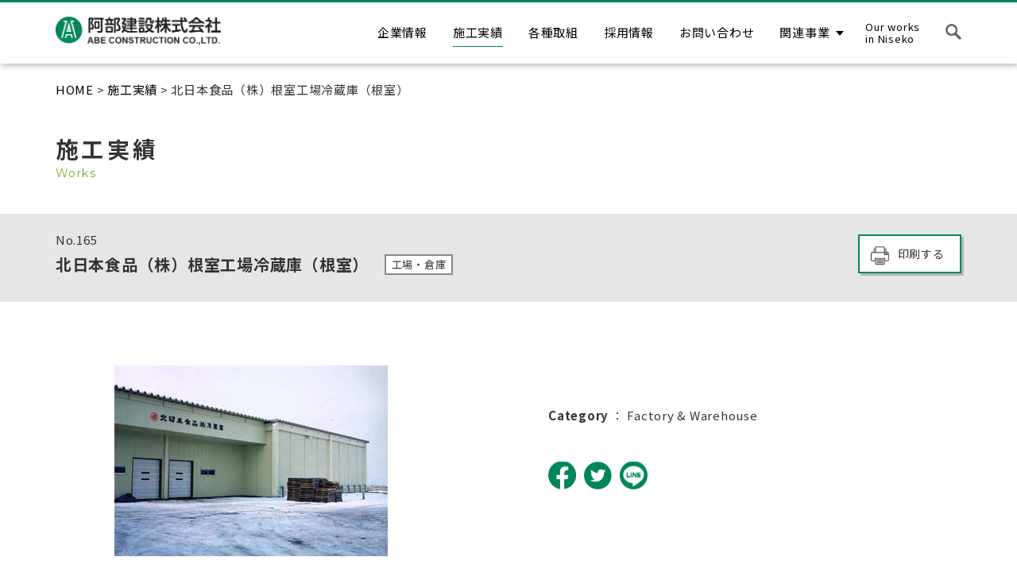

--- FILE ---
content_type: text/html; charset=UTF-8
request_url: https://abeken.jp/works/%E5%8C%97%E6%97%A5%E6%9C%AC%E9%A3%9F%E5%93%81%EF%BC%88%E6%A0%AA%EF%BC%89%E6%A0%B9%E5%AE%A4%E5%B7%A5%E5%A0%B4%E5%86%B7%E8%94%B5%E5%BA%AB%EF%BC%88%E6%A0%B9%E5%AE%A4%EF%BC%89/
body_size: 34738
content:
<!doctype html>
<html lang="ja">

<head>
    <!-- Global site tag (gtag.js) - Google Analytics -->
    <script async src="https://www.googletagmanager.com/gtag/js?id=UA-40227582-1"></script>
    <script>
        window.dataLayer = window.dataLayer || [];

        function gtag() {
            dataLayer.push(arguments);
        }
        gtag('js', new Date());

        gtag('config', 'UA-40227582-1');
    </script>

    <!-- <meta charset="Shift_JIS"> -->
    <meta charset="UTF-8" />
    <meta name="description" content="株式会社阿部建設は、昭和14年の創業以来数さまざまな工事を手がけ、無数の経験を重ねて参りました。あらゆる建築・土木工事のノウハウを持つ弊社の実績をどうぞご覧ください。">
    <meta http-equiv="X-UA-Compatible" content="IE=edge">
    <meta name="viewport" content="width=device-width, initial-scale=1">
    <meta name="apple-mobile-web-app-capable" content="yes">
    <meta name="format-detection" content="telephone=no,address=no,email=no">
    <link rel="stylesheet" href="https://unpkg.com/swiper@8/swiper-bundle.min.css" />
    <link rel="stylesheet" href="https://abeken.jp/wp-content/themes/abeken/assets/js/slick/slick.css">
    <link rel="icon" href="https://abeken.jp/wp-content/themes/abeken/favicon.ico">
    <link rel="apple-touch-icon" href="https://abeken.jp/wp-content/themes/abeken/apple-touch-icon.png">
    <link rel="stylesheet" href="https://abeken.jp/wp-content/themes/abeken/assets/css/common.css">
    <link rel="stylesheet" href="https://abeken.jp/wp-content/themes/abeken/assets/css/index.css">
    <link rel="stylesheet" href="https://abeken.jp/wp-content/themes/abeken/assets/css/sub_pages.css">
    <link rel="stylesheet" href="https://abeken.jp/wp-content/themes/abeken/assets/css/bar-chart.css">
        <link rel="stylesheet" href="https://unpkg.com/scroll-hint@1.1.10/css/scroll-hint.css">
    <script src="https://unpkg.com/scroll-hint@1.1.10/js/scroll-hint.js"></script>
    <title>北日本食品（株）根室工場冷蔵庫（根室） | 阿部建設株式会社</title>
<meta name='robots' content='max-image-preview:large' />
	<style>img:is([sizes="auto" i], [sizes^="auto," i]) { contain-intrinsic-size: 3000px 1500px }</style>
	<link rel='dns-prefetch' href='//static.addtoany.com' />
<script type="text/javascript">
/* <![CDATA[ */
window._wpemojiSettings = {"baseUrl":"https:\/\/s.w.org\/images\/core\/emoji\/16.0.1\/72x72\/","ext":".png","svgUrl":"https:\/\/s.w.org\/images\/core\/emoji\/16.0.1\/svg\/","svgExt":".svg","source":{"concatemoji":"https:\/\/abeken.jp\/wp-includes\/js\/wp-emoji-release.min.js?ver=6.8.3"}};
/*! This file is auto-generated */
!function(s,n){var o,i,e;function c(e){try{var t={supportTests:e,timestamp:(new Date).valueOf()};sessionStorage.setItem(o,JSON.stringify(t))}catch(e){}}function p(e,t,n){e.clearRect(0,0,e.canvas.width,e.canvas.height),e.fillText(t,0,0);var t=new Uint32Array(e.getImageData(0,0,e.canvas.width,e.canvas.height).data),a=(e.clearRect(0,0,e.canvas.width,e.canvas.height),e.fillText(n,0,0),new Uint32Array(e.getImageData(0,0,e.canvas.width,e.canvas.height).data));return t.every(function(e,t){return e===a[t]})}function u(e,t){e.clearRect(0,0,e.canvas.width,e.canvas.height),e.fillText(t,0,0);for(var n=e.getImageData(16,16,1,1),a=0;a<n.data.length;a++)if(0!==n.data[a])return!1;return!0}function f(e,t,n,a){switch(t){case"flag":return n(e,"\ud83c\udff3\ufe0f\u200d\u26a7\ufe0f","\ud83c\udff3\ufe0f\u200b\u26a7\ufe0f")?!1:!n(e,"\ud83c\udde8\ud83c\uddf6","\ud83c\udde8\u200b\ud83c\uddf6")&&!n(e,"\ud83c\udff4\udb40\udc67\udb40\udc62\udb40\udc65\udb40\udc6e\udb40\udc67\udb40\udc7f","\ud83c\udff4\u200b\udb40\udc67\u200b\udb40\udc62\u200b\udb40\udc65\u200b\udb40\udc6e\u200b\udb40\udc67\u200b\udb40\udc7f");case"emoji":return!a(e,"\ud83e\udedf")}return!1}function g(e,t,n,a){var r="undefined"!=typeof WorkerGlobalScope&&self instanceof WorkerGlobalScope?new OffscreenCanvas(300,150):s.createElement("canvas"),o=r.getContext("2d",{willReadFrequently:!0}),i=(o.textBaseline="top",o.font="600 32px Arial",{});return e.forEach(function(e){i[e]=t(o,e,n,a)}),i}function t(e){var t=s.createElement("script");t.src=e,t.defer=!0,s.head.appendChild(t)}"undefined"!=typeof Promise&&(o="wpEmojiSettingsSupports",i=["flag","emoji"],n.supports={everything:!0,everythingExceptFlag:!0},e=new Promise(function(e){s.addEventListener("DOMContentLoaded",e,{once:!0})}),new Promise(function(t){var n=function(){try{var e=JSON.parse(sessionStorage.getItem(o));if("object"==typeof e&&"number"==typeof e.timestamp&&(new Date).valueOf()<e.timestamp+604800&&"object"==typeof e.supportTests)return e.supportTests}catch(e){}return null}();if(!n){if("undefined"!=typeof Worker&&"undefined"!=typeof OffscreenCanvas&&"undefined"!=typeof URL&&URL.createObjectURL&&"undefined"!=typeof Blob)try{var e="postMessage("+g.toString()+"("+[JSON.stringify(i),f.toString(),p.toString(),u.toString()].join(",")+"));",a=new Blob([e],{type:"text/javascript"}),r=new Worker(URL.createObjectURL(a),{name:"wpTestEmojiSupports"});return void(r.onmessage=function(e){c(n=e.data),r.terminate(),t(n)})}catch(e){}c(n=g(i,f,p,u))}t(n)}).then(function(e){for(var t in e)n.supports[t]=e[t],n.supports.everything=n.supports.everything&&n.supports[t],"flag"!==t&&(n.supports.everythingExceptFlag=n.supports.everythingExceptFlag&&n.supports[t]);n.supports.everythingExceptFlag=n.supports.everythingExceptFlag&&!n.supports.flag,n.DOMReady=!1,n.readyCallback=function(){n.DOMReady=!0}}).then(function(){return e}).then(function(){var e;n.supports.everything||(n.readyCallback(),(e=n.source||{}).concatemoji?t(e.concatemoji):e.wpemoji&&e.twemoji&&(t(e.twemoji),t(e.wpemoji)))}))}((window,document),window._wpemojiSettings);
/* ]]> */
</script>
<style id='wp-emoji-styles-inline-css' type='text/css'>

	img.wp-smiley, img.emoji {
		display: inline !important;
		border: none !important;
		box-shadow: none !important;
		height: 1em !important;
		width: 1em !important;
		margin: 0 0.07em !important;
		vertical-align: -0.1em !important;
		background: none !important;
		padding: 0 !important;
	}
</style>
<link rel='stylesheet' id='wp-block-library-css' href='https://abeken.jp/wp-includes/css/dist/block-library/style.min.css?ver=6.8.3' type='text/css' media='all' />
<style id='classic-theme-styles-inline-css' type='text/css'>
/*! This file is auto-generated */
.wp-block-button__link{color:#fff;background-color:#32373c;border-radius:9999px;box-shadow:none;text-decoration:none;padding:calc(.667em + 2px) calc(1.333em + 2px);font-size:1.125em}.wp-block-file__button{background:#32373c;color:#fff;text-decoration:none}
</style>
<style id='global-styles-inline-css' type='text/css'>
:root{--wp--preset--aspect-ratio--square: 1;--wp--preset--aspect-ratio--4-3: 4/3;--wp--preset--aspect-ratio--3-4: 3/4;--wp--preset--aspect-ratio--3-2: 3/2;--wp--preset--aspect-ratio--2-3: 2/3;--wp--preset--aspect-ratio--16-9: 16/9;--wp--preset--aspect-ratio--9-16: 9/16;--wp--preset--color--black: #000000;--wp--preset--color--cyan-bluish-gray: #abb8c3;--wp--preset--color--white: #ffffff;--wp--preset--color--pale-pink: #f78da7;--wp--preset--color--vivid-red: #cf2e2e;--wp--preset--color--luminous-vivid-orange: #ff6900;--wp--preset--color--luminous-vivid-amber: #fcb900;--wp--preset--color--light-green-cyan: #7bdcb5;--wp--preset--color--vivid-green-cyan: #00d084;--wp--preset--color--pale-cyan-blue: #8ed1fc;--wp--preset--color--vivid-cyan-blue: #0693e3;--wp--preset--color--vivid-purple: #9b51e0;--wp--preset--gradient--vivid-cyan-blue-to-vivid-purple: linear-gradient(135deg,rgba(6,147,227,1) 0%,rgb(155,81,224) 100%);--wp--preset--gradient--light-green-cyan-to-vivid-green-cyan: linear-gradient(135deg,rgb(122,220,180) 0%,rgb(0,208,130) 100%);--wp--preset--gradient--luminous-vivid-amber-to-luminous-vivid-orange: linear-gradient(135deg,rgba(252,185,0,1) 0%,rgba(255,105,0,1) 100%);--wp--preset--gradient--luminous-vivid-orange-to-vivid-red: linear-gradient(135deg,rgba(255,105,0,1) 0%,rgb(207,46,46) 100%);--wp--preset--gradient--very-light-gray-to-cyan-bluish-gray: linear-gradient(135deg,rgb(238,238,238) 0%,rgb(169,184,195) 100%);--wp--preset--gradient--cool-to-warm-spectrum: linear-gradient(135deg,rgb(74,234,220) 0%,rgb(151,120,209) 20%,rgb(207,42,186) 40%,rgb(238,44,130) 60%,rgb(251,105,98) 80%,rgb(254,248,76) 100%);--wp--preset--gradient--blush-light-purple: linear-gradient(135deg,rgb(255,206,236) 0%,rgb(152,150,240) 100%);--wp--preset--gradient--blush-bordeaux: linear-gradient(135deg,rgb(254,205,165) 0%,rgb(254,45,45) 50%,rgb(107,0,62) 100%);--wp--preset--gradient--luminous-dusk: linear-gradient(135deg,rgb(255,203,112) 0%,rgb(199,81,192) 50%,rgb(65,88,208) 100%);--wp--preset--gradient--pale-ocean: linear-gradient(135deg,rgb(255,245,203) 0%,rgb(182,227,212) 50%,rgb(51,167,181) 100%);--wp--preset--gradient--electric-grass: linear-gradient(135deg,rgb(202,248,128) 0%,rgb(113,206,126) 100%);--wp--preset--gradient--midnight: linear-gradient(135deg,rgb(2,3,129) 0%,rgb(40,116,252) 100%);--wp--preset--font-size--small: 13px;--wp--preset--font-size--medium: 20px;--wp--preset--font-size--large: 36px;--wp--preset--font-size--x-large: 42px;--wp--preset--spacing--20: 0.44rem;--wp--preset--spacing--30: 0.67rem;--wp--preset--spacing--40: 1rem;--wp--preset--spacing--50: 1.5rem;--wp--preset--spacing--60: 2.25rem;--wp--preset--spacing--70: 3.38rem;--wp--preset--spacing--80: 5.06rem;--wp--preset--shadow--natural: 6px 6px 9px rgba(0, 0, 0, 0.2);--wp--preset--shadow--deep: 12px 12px 50px rgba(0, 0, 0, 0.4);--wp--preset--shadow--sharp: 6px 6px 0px rgba(0, 0, 0, 0.2);--wp--preset--shadow--outlined: 6px 6px 0px -3px rgba(255, 255, 255, 1), 6px 6px rgba(0, 0, 0, 1);--wp--preset--shadow--crisp: 6px 6px 0px rgba(0, 0, 0, 1);}:where(.is-layout-flex){gap: 0.5em;}:where(.is-layout-grid){gap: 0.5em;}body .is-layout-flex{display: flex;}.is-layout-flex{flex-wrap: wrap;align-items: center;}.is-layout-flex > :is(*, div){margin: 0;}body .is-layout-grid{display: grid;}.is-layout-grid > :is(*, div){margin: 0;}:where(.wp-block-columns.is-layout-flex){gap: 2em;}:where(.wp-block-columns.is-layout-grid){gap: 2em;}:where(.wp-block-post-template.is-layout-flex){gap: 1.25em;}:where(.wp-block-post-template.is-layout-grid){gap: 1.25em;}.has-black-color{color: var(--wp--preset--color--black) !important;}.has-cyan-bluish-gray-color{color: var(--wp--preset--color--cyan-bluish-gray) !important;}.has-white-color{color: var(--wp--preset--color--white) !important;}.has-pale-pink-color{color: var(--wp--preset--color--pale-pink) !important;}.has-vivid-red-color{color: var(--wp--preset--color--vivid-red) !important;}.has-luminous-vivid-orange-color{color: var(--wp--preset--color--luminous-vivid-orange) !important;}.has-luminous-vivid-amber-color{color: var(--wp--preset--color--luminous-vivid-amber) !important;}.has-light-green-cyan-color{color: var(--wp--preset--color--light-green-cyan) !important;}.has-vivid-green-cyan-color{color: var(--wp--preset--color--vivid-green-cyan) !important;}.has-pale-cyan-blue-color{color: var(--wp--preset--color--pale-cyan-blue) !important;}.has-vivid-cyan-blue-color{color: var(--wp--preset--color--vivid-cyan-blue) !important;}.has-vivid-purple-color{color: var(--wp--preset--color--vivid-purple) !important;}.has-black-background-color{background-color: var(--wp--preset--color--black) !important;}.has-cyan-bluish-gray-background-color{background-color: var(--wp--preset--color--cyan-bluish-gray) !important;}.has-white-background-color{background-color: var(--wp--preset--color--white) !important;}.has-pale-pink-background-color{background-color: var(--wp--preset--color--pale-pink) !important;}.has-vivid-red-background-color{background-color: var(--wp--preset--color--vivid-red) !important;}.has-luminous-vivid-orange-background-color{background-color: var(--wp--preset--color--luminous-vivid-orange) !important;}.has-luminous-vivid-amber-background-color{background-color: var(--wp--preset--color--luminous-vivid-amber) !important;}.has-light-green-cyan-background-color{background-color: var(--wp--preset--color--light-green-cyan) !important;}.has-vivid-green-cyan-background-color{background-color: var(--wp--preset--color--vivid-green-cyan) !important;}.has-pale-cyan-blue-background-color{background-color: var(--wp--preset--color--pale-cyan-blue) !important;}.has-vivid-cyan-blue-background-color{background-color: var(--wp--preset--color--vivid-cyan-blue) !important;}.has-vivid-purple-background-color{background-color: var(--wp--preset--color--vivid-purple) !important;}.has-black-border-color{border-color: var(--wp--preset--color--black) !important;}.has-cyan-bluish-gray-border-color{border-color: var(--wp--preset--color--cyan-bluish-gray) !important;}.has-white-border-color{border-color: var(--wp--preset--color--white) !important;}.has-pale-pink-border-color{border-color: var(--wp--preset--color--pale-pink) !important;}.has-vivid-red-border-color{border-color: var(--wp--preset--color--vivid-red) !important;}.has-luminous-vivid-orange-border-color{border-color: var(--wp--preset--color--luminous-vivid-orange) !important;}.has-luminous-vivid-amber-border-color{border-color: var(--wp--preset--color--luminous-vivid-amber) !important;}.has-light-green-cyan-border-color{border-color: var(--wp--preset--color--light-green-cyan) !important;}.has-vivid-green-cyan-border-color{border-color: var(--wp--preset--color--vivid-green-cyan) !important;}.has-pale-cyan-blue-border-color{border-color: var(--wp--preset--color--pale-cyan-blue) !important;}.has-vivid-cyan-blue-border-color{border-color: var(--wp--preset--color--vivid-cyan-blue) !important;}.has-vivid-purple-border-color{border-color: var(--wp--preset--color--vivid-purple) !important;}.has-vivid-cyan-blue-to-vivid-purple-gradient-background{background: var(--wp--preset--gradient--vivid-cyan-blue-to-vivid-purple) !important;}.has-light-green-cyan-to-vivid-green-cyan-gradient-background{background: var(--wp--preset--gradient--light-green-cyan-to-vivid-green-cyan) !important;}.has-luminous-vivid-amber-to-luminous-vivid-orange-gradient-background{background: var(--wp--preset--gradient--luminous-vivid-amber-to-luminous-vivid-orange) !important;}.has-luminous-vivid-orange-to-vivid-red-gradient-background{background: var(--wp--preset--gradient--luminous-vivid-orange-to-vivid-red) !important;}.has-very-light-gray-to-cyan-bluish-gray-gradient-background{background: var(--wp--preset--gradient--very-light-gray-to-cyan-bluish-gray) !important;}.has-cool-to-warm-spectrum-gradient-background{background: var(--wp--preset--gradient--cool-to-warm-spectrum) !important;}.has-blush-light-purple-gradient-background{background: var(--wp--preset--gradient--blush-light-purple) !important;}.has-blush-bordeaux-gradient-background{background: var(--wp--preset--gradient--blush-bordeaux) !important;}.has-luminous-dusk-gradient-background{background: var(--wp--preset--gradient--luminous-dusk) !important;}.has-pale-ocean-gradient-background{background: var(--wp--preset--gradient--pale-ocean) !important;}.has-electric-grass-gradient-background{background: var(--wp--preset--gradient--electric-grass) !important;}.has-midnight-gradient-background{background: var(--wp--preset--gradient--midnight) !important;}.has-small-font-size{font-size: var(--wp--preset--font-size--small) !important;}.has-medium-font-size{font-size: var(--wp--preset--font-size--medium) !important;}.has-large-font-size{font-size: var(--wp--preset--font-size--large) !important;}.has-x-large-font-size{font-size: var(--wp--preset--font-size--x-large) !important;}
:where(.wp-block-post-template.is-layout-flex){gap: 1.25em;}:where(.wp-block-post-template.is-layout-grid){gap: 1.25em;}
:where(.wp-block-columns.is-layout-flex){gap: 2em;}:where(.wp-block-columns.is-layout-grid){gap: 2em;}
:root :where(.wp-block-pullquote){font-size: 1.5em;line-height: 1.6;}
</style>
<link rel='stylesheet' id='addtoany-css' href='https://abeken.jp/wp-content/plugins/add-to-any/addtoany.min.css?ver=1.16' type='text/css' media='all' />
<style id='addtoany-inline-css' type='text/css'>
.addtoany_list {
	display: flex;
	padding-top: 30px!important;
	margin-bottom: 40px!important;
}
.addtoany_list > a {
	width: 40px!important;
	height: 40px!important;
	margin-right: 10px!important;
	padding: 0!important;
}
.addtoany_list > a > img {
	width: 100%!important;
	height: 100%!important;
	-o-object-fit: cover!important;
	object-fit: cover!important;
}
@media only screen and (min-width: 768px) {
	.addtoany_list {
		margin-bottom: 80px!important;
	}
	.addtoany_list > a {
		width: 35px!important;
		height: 35px!important;
		padding: 0!important;
	}
}
@media print {
	.addtoany_list {
		margin-bottom: 80px!important;
	}
	.addtoany_list > a {
		width: 35px!important;
		height: 35px!important;
		padding: 0!important;
	}
}
</style>
<script type="text/javascript" id="addtoany-core-js-before">
/* <![CDATA[ */
window.a2a_config=window.a2a_config||{};a2a_config.callbacks=[];a2a_config.overlays=[];a2a_config.templates={};a2a_localize = {
	Share: "共有",
	Save: "ブックマーク",
	Subscribe: "購読",
	Email: "メール",
	Bookmark: "ブックマーク",
	ShowAll: "すべて表示する",
	ShowLess: "小さく表示する",
	FindServices: "サービスを探す",
	FindAnyServiceToAddTo: "追加するサービスを今すぐ探す",
	PoweredBy: "Powered by",
	ShareViaEmail: "メールでシェアする",
	SubscribeViaEmail: "メールで購読する",
	BookmarkInYourBrowser: "ブラウザにブックマーク",
	BookmarkInstructions: "このページをブックマークするには、 Ctrl+D または \u2318+D を押下。",
	AddToYourFavorites: "お気に入りに追加",
	SendFromWebOrProgram: "任意のメールアドレスまたはメールプログラムから送信",
	EmailProgram: "メールプログラム",
	More: "詳細&#8230;",
	ThanksForSharing: "共有ありがとうございます !",
	ThanksForFollowing: "フォローありがとうございます !"
};
/* ]]> */
</script>
<script type="text/javascript" async src="https://static.addtoany.com/menu/page.js" id="addtoany-core-js"></script>
<script type="text/javascript" src="https://abeken.jp/wp-includes/js/jquery/jquery.min.js?ver=3.7.1" id="jquery-core-js"></script>
<script type="text/javascript" src="https://abeken.jp/wp-includes/js/jquery/jquery-migrate.min.js?ver=3.4.1" id="jquery-migrate-js"></script>
<script type="text/javascript" async src="https://abeken.jp/wp-content/plugins/add-to-any/addtoany.min.js?ver=1.1" id="addtoany-jquery-js"></script>
<link rel="https://api.w.org/" href="https://abeken.jp/wp-json/" /><link rel="EditURI" type="application/rsd+xml" title="RSD" href="https://abeken.jp/xmlrpc.php?rsd" />
<meta name="generator" content="WordPress 6.8.3" />
<link rel="canonical" href="https://abeken.jp/works/%e5%8c%97%e6%97%a5%e6%9c%ac%e9%a3%9f%e5%93%81%ef%bc%88%e6%a0%aa%ef%bc%89%e6%a0%b9%e5%ae%a4%e5%b7%a5%e5%a0%b4%e5%86%b7%e8%94%b5%e5%ba%ab%ef%bc%88%e6%a0%b9%e5%ae%a4%ef%bc%89/" />
<link rel='shortlink' href='https://abeken.jp/?p=2539' />
<link rel="alternate" title="oEmbed (JSON)" type="application/json+oembed" href="https://abeken.jp/wp-json/oembed/1.0/embed?url=https%3A%2F%2Fabeken.jp%2Fworks%2F%25e5%258c%2597%25e6%2597%25a5%25e6%259c%25ac%25e9%25a3%259f%25e5%2593%2581%25ef%25bc%2588%25e6%25a0%25aa%25ef%25bc%2589%25e6%25a0%25b9%25e5%25ae%25a4%25e5%25b7%25a5%25e5%25a0%25b4%25e5%2586%25b7%25e8%2594%25b5%25e5%25ba%25ab%25ef%25bc%2588%25e6%25a0%25b9%25e5%25ae%25a4%25ef%25bc%2589%2F" />
<link rel="alternate" title="oEmbed (XML)" type="text/xml+oembed" href="https://abeken.jp/wp-json/oembed/1.0/embed?url=https%3A%2F%2Fabeken.jp%2Fworks%2F%25e5%258c%2597%25e6%2597%25a5%25e6%259c%25ac%25e9%25a3%259f%25e5%2593%2581%25ef%25bc%2588%25e6%25a0%25aa%25ef%25bc%2589%25e6%25a0%25b9%25e5%25ae%25a4%25e5%25b7%25a5%25e5%25a0%25b4%25e5%2586%25b7%25e8%2594%25b5%25e5%25ba%25ab%25ef%25bc%2588%25e6%25a0%25b9%25e5%25ae%25a4%25ef%25bc%2589%2F&#038;format=xml" />
<meta property="og:title" content="北日本食品（株）根室工場冷蔵庫（根室）">
<meta property="og:description" content="株式会社阿部建設は、昭和14年の創業以来数さまざまな工事を手がけ、無数の経験を重ねて参りました。あらゆる建築・土木工事のノウハウを持つ弊社の実績をどうぞご覧ください。">
<meta property="og:type" content="article">
<meta property="og:url" content="https://abeken.jp/works/%e5%8c%97%e6%97%a5%e6%9c%ac%e9%a3%9f%e5%93%81%ef%bc%88%e6%a0%aa%ef%bc%89%e6%a0%b9%e5%ae%a4%e5%b7%a5%e5%a0%b4%e5%86%b7%e8%94%b5%e5%ba%ab%ef%bc%88%e6%a0%b9%e5%ae%a4%ef%bc%89/">
<meta property="og:image" content="https://abeken.jp/wp-content/uploads/2022/04/c1-165-1.jpeg">
<meta property="og:site_name" content="阿部建設株式会社" />
<meta name="twitter:card" content="summary_large_image">
<meta property="og:locale" content="ja_JP">
</head>

<body data-rsssl=1>

    <div id="wrap" class="wrap">
        
        <header class="header header_subpage">
            <div class="header__inner">
                <div class="header_cont_1">
                    <h1 class="header_logo">
                        <a href="https://abeken.jp/"><img src="https://abeken.jp/wp-content/themes/abeken/assets/img/common/logo_white.png" alt="阿部建設株式会社" class="header-logo js-header -before"></a>
                    </h1>
                    <h2 class="header_logo after">
                        <a href="https://abeken.jp/"><img src="https://abeken.jp/wp-content/themes/abeken/assets/img/common/logo_black.png" alt="阿部建設株式会社" class="header-logo js-header -after"></a>
                    </h2>
                </div>

                <ul class="header_nav">
                    <li ><a href="https://abeken.jp/company/">企業情報</a></li>
                    <li  class="current" ><a href="https://abeken.jp/works/">施工実績</a></li>
                    <li ><a href="https://abeken.jp/initiatives/">各種取組</a></li>
                    <li><a href="https://recruit.abeken.jp/" target="_blank" rel=”noopener”>採用情報</a></li>
                    <li ><a href="https://abeken.jp/inquiry/">お問い合わせ</a></li>
                    <li class="header_nav_dropdown ">
                        <span class="header_nav_dropdown__heading">関連事業</span>
                        <ul class="header_nav_dropdown__menu">
                            <li><a href="/midori">みどり商事</a></li>
                            <li><a href="https://tarche.jp/" target="_blank" rel=”noopener” class="header_nav_dropdown__blank">駅なかマート タルシェ</a></li>
                            <li><a href="http://nikka-rita.jp/" target="_blank" rel=”noopener” class="header_nav_dropdown__blank">ニッカバー リタ</a></li>
                        </ul>
                    </li>
                    <li ><a href="https://abeken.jp/english/"><span class="header_nav_small">Our works<br>in Niseko</span></a></li>


                    <li class="header_nav__search_container js-search-container">
                        <form action="/search/" method="GET">
                            <div class="header_nav__search_container_input_field">
                                <div class="header_nav__search_input_inner">
                                    <input name="cx" type="hidden" value="0cb053f7d6b1d464f">
                                    <input name="cof" type="hidden" value="FORID:11">
                                    <input name="ie" type="hidden" value="UTF-8">
                                    <input name="s" type="hidden">
                                    <input name="q" placeholder="キーワード" type="text">
                                </div>
                                <input name="sa" type="submit" value="検索">
                            </div>
                        </form>
                        <div class="js-search-btn">
                            <a class="header_nav_search"></a>
                            <a class="header_nav_search after"></a>
                        </div>
                    </li>
                    <li class="header_nav__drawer_btn">
                        <div class="drawer_nav_btn"><span class="drawer_nav_btn__mark"></span></div>
                    </li>
                </ul>

            </div>
        </header><main>
	<div class="works_in">
		<div class="sub_pages_top">
			<div class="sub_pages_top__inner">
				
<div class="crumb">
            <a href="https://abeken.jp/" class="crumb__link">HOME</a>&nbsp;&gt;&nbsp;<a href="https://abeken.jp/works/" class="crumb__link">施工実績</a>&nbsp;&gt;&nbsp;北日本食品（株）根室工場冷蔵庫（根室）    </div>				<div class="sub_pages_top__flex">
					<h2 class="heading_sub_pages">施工実績<span class="heading_sub_pages__small">Works</span></h2>
				</div>
			</div>
			<div class="sub_pages_top__pic"></div>
		</div>
		<div class="works_in_top">
			<div class="works_in_top_gray">
				<div class="works_in_top_gray_inner">
					<div class="works_in_top__inner">
													<div class="works_in_top__number">No.<span>165</span></div>
												<div class="works_in_top__box">
							<div class="works_in_top__ttl">北日本食品（株）根室工場冷蔵庫（根室）</div>
							<div class="works_in_top__category__box">
																											<span class="works_in_top__category">工場・倉庫</span>
																								</div>
						</div>
											</div>
					<div class="search_option">
						<div class="btn-border-green_print" onclick="window.print();">印刷する</div>
					</div>
				</div>
			</div>
		</div>

		<div class="section_back-ground">
			<div class="section_back-ground_inner">
				<div class="works_in__wrap">
					<div class="works_in__pic">
						<img src="https://abeken.jp/wp-content/uploads/2022/04/c1-165-1.jpeg" alt="北日本食品（株）根室工場冷蔵庫（根室）" class="works_in__img">
											</div>
					<div class="works_in__inner">
						<div class="works_in__container">
																											</div>
						<div class="works_in__container_english">
															<div class="works_in__box_english">
									<span class="works_in__category_english">Category</span>
									<span class="works_in__category_english">：
																					<span class="works_in__category_english_item">Factory & Warehouse</span>
																				<style>
											.works_in__box_english span.works_in__category_english_item {
												font-weight: normal;
											}

											.works_in__category_english_item::after {
												content: ",";
											}

											.works_in__category_english_item:nth-last-of-type(1):after {
												content: "";
											}
										</style>
									</span>
								</div>
																																		</div>
						<div class="addtoany_shortcode"><div class="a2a_kit a2a_kit_size_ addtoany_list" data-a2a-url="https://abeken.jp/works/%e5%8c%97%e6%97%a5%e6%9c%ac%e9%a3%9f%e5%93%81%ef%bc%88%e6%a0%aa%ef%bc%89%e6%a0%b9%e5%ae%a4%e5%b7%a5%e5%a0%b4%e5%86%b7%e8%94%b5%e5%ba%ab%ef%bc%88%e6%a0%b9%e5%ae%a4%ef%bc%89/" data-a2a-title="北日本食品（株）根室工場冷蔵庫（根室）"><a class="a2a_button_facebook" href="https://www.addtoany.com/add_to/facebook?linkurl=https%3A%2F%2Fabeken.jp%2Fworks%2F%25e5%258c%2597%25e6%2597%25a5%25e6%259c%25ac%25e9%25a3%259f%25e5%2593%2581%25ef%25bc%2588%25e6%25a0%25aa%25ef%25bc%2589%25e6%25a0%25b9%25e5%25ae%25a4%25e5%25b7%25a5%25e5%25a0%25b4%25e5%2586%25b7%25e8%2594%25b5%25e5%25ba%25ab%25ef%25bc%2588%25e6%25a0%25b9%25e5%25ae%25a4%25ef%25bc%2589%2F&amp;linkname=%E5%8C%97%E6%97%A5%E6%9C%AC%E9%A3%9F%E5%93%81%EF%BC%88%E6%A0%AA%EF%BC%89%E6%A0%B9%E5%AE%A4%E5%B7%A5%E5%A0%B4%E5%86%B7%E8%94%B5%E5%BA%AB%EF%BC%88%E6%A0%B9%E5%AE%A4%EF%BC%89" title="Facebook" rel="nofollow noopener" target="_blank"><img src="https://abeken.jp/wp-content/themes/abeken/assets/img/sns/facebook.png" alt="Facebook"></a><a class="a2a_button_twitter" href="https://www.addtoany.com/add_to/twitter?linkurl=https%3A%2F%2Fabeken.jp%2Fworks%2F%25e5%258c%2597%25e6%2597%25a5%25e6%259c%25ac%25e9%25a3%259f%25e5%2593%2581%25ef%25bc%2588%25e6%25a0%25aa%25ef%25bc%2589%25e6%25a0%25b9%25e5%25ae%25a4%25e5%25b7%25a5%25e5%25a0%25b4%25e5%2586%25b7%25e8%2594%25b5%25e5%25ba%25ab%25ef%25bc%2588%25e6%25a0%25b9%25e5%25ae%25a4%25ef%25bc%2589%2F&amp;linkname=%E5%8C%97%E6%97%A5%E6%9C%AC%E9%A3%9F%E5%93%81%EF%BC%88%E6%A0%AA%EF%BC%89%E6%A0%B9%E5%AE%A4%E5%B7%A5%E5%A0%B4%E5%86%B7%E8%94%B5%E5%BA%AB%EF%BC%88%E6%A0%B9%E5%AE%A4%EF%BC%89" title="Twitter" rel="nofollow noopener" target="_blank"><img src="https://abeken.jp/wp-content/themes/abeken/assets/img/sns/twitter.png" alt="Twitter"></a><a class="a2a_button_line" href="https://www.addtoany.com/add_to/line?linkurl=https%3A%2F%2Fabeken.jp%2Fworks%2F%25e5%258c%2597%25e6%2597%25a5%25e6%259c%25ac%25e9%25a3%259f%25e5%2593%2581%25ef%25bc%2588%25e6%25a0%25aa%25ef%25bc%2589%25e6%25a0%25b9%25e5%25ae%25a4%25e5%25b7%25a5%25e5%25a0%25b4%25e5%2586%25b7%25e8%2594%25b5%25e5%25ba%25ab%25ef%25bc%2588%25e6%25a0%25b9%25e5%25ae%25a4%25ef%25bc%2589%2F&amp;linkname=%E5%8C%97%E6%97%A5%E6%9C%AC%E9%A3%9F%E5%93%81%EF%BC%88%E6%A0%AA%EF%BC%89%E6%A0%B9%E5%AE%A4%E5%B7%A5%E5%A0%B4%E5%86%B7%E8%94%B5%E5%BA%AB%EF%BC%88%E6%A0%B9%E5%AE%A4%EF%BC%89" title="Line" rel="nofollow noopener" target="_blank"><img src="https://abeken.jp/wp-content/themes/abeken/assets/img/sns/line.png" alt="Line"></a></div></div>					</div>
				</div>
				<div class="works_in__wrap_images">

					
									</div>
								<div class="btn_index">
					<a href="/works/" class="btn-border-green">施工実績一覧</a>
				</div>
			</div>
		</div>
	</div>
</main>
<footer class="footer">
	<div class="footer__inner">
		<div class="footer_cont_1">
			<div class="footer_logo">
				<a href="https://abeken.jp/"><img src="https://abeken.jp/wp-content/themes/abeken/assets/img/common/logo_black.png" alt="阿部建設株式会社"></a>
			</div>
			<p>〒047-0034 北海道小樽市緑１丁目５&minus;１<br>
				TEL. 0134-23-6221</p>
		</div>
		<div class="footer_cont_2">
			<div class="footer_contact"><a href="https://abeken.jp/inquiry/" class="btn--grn">お問い合わせフォーム</a></div>
			<p><a href="https://abeken.jp/privacy/" class="footer_link">プライバシーポリシー</a></p>
			<p><a href="https://abeken.jp/sitemap/" class="footer_link">サイトマップ</a></p>
		</div>
		<small class="footer_copy">Copyright &copy; All rights reserved. Abe Construction co.,ltd.</small>
	</div>
</footer>


<div class="page_fixed">
	<a href="#" class="page_top"><span class="page_top__inner">PAGE TOP</span></a>
</div>

<div id="drawer_nav">
	<div class="drawer_nav__inner">
		<div class="drawer_nav__cont">
			<div class="drawer_nav_header">
				<div class="drawer_nav_header__inner">
					<div class="drawer_nav_header__logo"><a href="https://abeken.jp/"><img src="https://abeken.jp/wp-content/themes/abeken/assets/img/common/logo_black.png" alt="阿部建設株式会社"></a></div>
					<div class="drawer_nav_btn"><span class="drawer_nav_btn__mark"></span></div>
				</div>
			</div>
			<div class="drawer_nav_cont_1">
				<ul class="drawer_nav_menu">
					<li><a href="https://abeken.jp/company/">企業情報</a></li>
					<li><a href="https://abeken.jp/works/">施工実績</a></li>
					<li><a href="https://abeken.jp/initiatives/">各種取組</a></li>
					<li><a href="https://recruit.abeken.jp/" target="_blank">採用情報</a></li>
					<li><a href="https://abeken.jp/inquiry/">お問い合わせ</a></li>
					<li class="drawer_nav_sub_menu">
						<span class="drawer_nav_sub_menu__heading">関連事業</span>
						<ul class="drawer_nav_sub_menu__menu">
							<li><a href="/midori">みどり商事</a></li>
							<li><a href="https://tarche.jp/" target="_blank" class="drawer_nav__blank">駅なかマート タルシェ</a></li>
							<li><a href="http://nikka-rita.jp/" target="_blank" class="drawer_nav__blank">ニッカバー リタ</a></li>
						</ul>
					</li>
					<li><a href="https://abeken.jp/english/">Our works in Niseko</a></li>
				</ul>
				<form action="/search/" method="GET">
					<div class="drawer_nav_search_container">

						<input name="cx" type="hidden" value="0cb053f7d6b1d464f">
						<input name="cof" type="hidden" value="FORID:11">
						<input name="ie" type="hidden" value="UTF-8">
						<input name="s" type="hidden">
						<input name="q" placeholder="キーワード" type="text">

						<input name="sa" type="submit" value="検索">
					</div>
				</form>
			</div>
		</div>
	</div>
</div>
</div>

<script src="https://abeken.jp/wp-content/themes/abeken/assets/js/jquery.js"></script>
<script src="https://abeken.jp/wp-content/themes/abeken/assets/js/script.js?"></script>

<script src="https://abeken.jp/wp-content/themes/abeken/assets/js/more.js"></script>
<script src="https://abeken.jp/wp-content/themes/abeken/assets/js/slick/slick.min.js"></script>
<script src="https://unpkg.com/swiper/swiper-bundle.min.js"></script>
<script src="https://abeken.jp/wp-content/themes/abeken/assets/js/swiper.js"></script>
<script src="https://abeken.jp/wp-content/themes/abeken/assets/vendor/liabru/jquery-match-height/jquery.matchHeight-min.js"></script>

<link href="https://fonts.googleapis.com/css2?family=Montserrat:wght@400;500;600;700&family=Noto+Sans+JP:wght@400;700&family=Noto+Serif+JP:wght@400;600&display=swap" rel="stylesheet" media="print" onload="this.media='all'">
<link href="https://fonts.googleapis.com/css2?family=Montserrat:wght@500&display=swap" rel="stylesheet">

<script>
	$('.mv_slide').slick({
		// dots: true,
		dots: false,
		infinite: true,
		speed: 750,
		autoplaySpeed: 5000,
		fade: true,
		autoplay: true,
		arrows: false,
		pauseOnHover: false,
	});
</script>

	<link rel="stylesheet" href="https://abeken.jp/wp-content/themes/abeken/assets/vendor/imgix/luminous/luminous-basic.min.css">
	<style>
		.lum-lightbox {
			z-index: 5;
		}

		.lum-img {
			max-width: 95vw !important;
			max-height: 95vw !important;
			object-fit: contain;
		}
	</style>
	<script src="https://abeken.jp/wp-content/themes/abeken/assets/vendor/imgix/luminous/luminous.min.js"></script>
	<script>
		new LuminousGallery(document.querySelectorAll('.luminous'));
	</script>

<script type="speculationrules">
{"prefetch":[{"source":"document","where":{"and":[{"href_matches":"\/*"},{"not":{"href_matches":["\/wp-*.php","\/wp-admin\/*","\/wp-content\/uploads\/*","\/wp-content\/*","\/wp-content\/plugins\/*","\/wp-content\/themes\/abeken\/*","\/*\\?(.+)"]}},{"not":{"selector_matches":"a[rel~=\"nofollow\"]"}},{"not":{"selector_matches":".no-prefetch, .no-prefetch a"}}]},"eagerness":"conservative"}]}
</script>
</body>

</html>

--- FILE ---
content_type: text/css
request_url: https://abeken.jp/wp-content/themes/abeken/assets/css/common.css
body_size: 36044
content:
html,body,div,span,applet,object,iframe,strong,h1,h2,h3,h4,h5,h6,blockquote,pre,a,abbr,acronym,address,big,cite,code,del,dfn,em,font,ins,kbd,q,s,samp,small,strike,sub,sup,tt,var,fieldset,form,legend,caption,tbody,tfoot,thead,table,label,tr,th,td,p,img,figure,ul,dl,dt,dd{margin:0;padding:0;border:none}*,*::before,*::after{box-sizing:border-box}html,body{margin:0;padding:0;width:100%;height:100%}html{font-size:14px}@media only screen and (min-width: 768px){html{font-size:15px}}body{position:relative;overflow-y:scroll;color:#333;font-family:"Noto Sans JP","ヒラギノ角ゴ Pro W3","Hiragino Kaku Gothic Pro","メイリオ",Meiryo,"ＭＳ Ｐゴシック",sans-serif;font-weight:400;line-height:1.75;letter-spacing:.05rem;-webkit-text-size-adjust:100%}.wrap{display:flex;flex-direction:column;min-height:100vh}a{color:#000;transition:color .3s}@media only screen and (min-width: 768px){a:hover{color:#339e79}}img{vertical-align:top;max-width:100%;height:auto}p{margin:1em 0 0}p:nth-child(1){margin-top:0}[type=text],[type=email],[type=tel],[type=password],[type=date],[type=month],[type=week],[type=time],[type=datetime],[type=datetime-local],[type=url],[type=search],[type=number],textarea{display:block;box-sizing:border-box;width:100%;max-width:100%;padding:1em .5em;margin:0;background:#fff;box-shadow:1px 1px 0 #dedede;border:none;font-size:16px;outline:none;transition:box-shadow .5s,border-color .25s ease-in-out;-webkit-appearance:none;-moz-appearance:none}@media only screen and (min-width: 768px){[type=text],[type=email],[type=tel],[type=password],[type=date],[type=month],[type=week],[type=time],[type=datetime],[type=datetime-local],[type=url],[type=search],[type=number],textarea{padding-top:1.133rem;padding-bottom:1.133rem}}[type=text]:focus,[type=number]:focus,[type=email]:focus,[type=tel]:focus,[type=search]:focus,textarea:focus{box-shadow:0 0 5px #8ebaeb;transition:box-shadow .25s,border-color .25s ease-in-out}[type=number]{display:inline-block;width:auto}[type=submit],[type=button],[type=reset]{border-radius:0;-webkit-appearance:none;-moz-appearance:none}select{display:block;position:relative;width:100%;margin:0;padding:1em calc(1em + 12px) 1em .5em;border:none;box-shadow:1px 1px 0 #dedede;background:#fff;outline:none;font-size:16px;-webkit-appearance:none;-moz-appearance:none}@media only screen and (min-width: 768px){select{padding-top:1.133rem;padding-bottom:1.133rem}}.select_mark{position:relative;display:block;pointer-events:none}.select_mark::after{content:"";display:block;position:absolute;top:-30px;right:12px;transform:rotate(-45deg);width:8px;height:8px;border-bottom:1px solid #9b9b9b;border-left:1px solid #9b9b9b}.select_wrap{position:relative}.select_wrap select{width:100%}::-moz-placeholder{opacity:1;color:#999;font-size:1em;font-weight:400}:-ms-input-placeholder{opacity:1;color:#999;font-size:1em;font-weight:400}::placeholder{opacity:1;color:#999;font-size:1em;font-weight:400}:disabled{opacity:.5}[readonly]{cursor:default}[readonly]:focus{box-shadow:none}.header{position:fixed;top:0;left:0;z-index:4;width:100%;height:63px;display:flex;align-items:center}@media only screen and (min-width: 768px){.header{height:80px}}@media print{.header{position:static}}.header.js_scroll_bg_wht{background:linear-gradient(0deg, transparent 0 15%, rgba(0, 0, 0, 0.7) 100%);transition:background .3s}.header.js_scroll_bg_wht:hover{background:#fff}.header.js_scroll_bg_wht:hover::before{content:"";position:absolute;top:0;left:0;display:block;width:100%;height:3px;background:#008658}.header.is_scroll{background:#fff}.header.is_scroll::before{content:"";position:absolute;top:0;left:0;display:block;width:100%;height:3px;background:#008658}.header.is_scroll a{color:#000}.header.is_scroll .header_nav_dropdown__heading{color:#000}.header.is_scroll .header_nav_dropdown__heading::after{border-top:6px solid #000}.header.is_scroll .header_logo{display:none}.header.is_scroll .header_logo.after{display:none}.header.is_scroll .header_logo.after{display:block}.header.is_scroll .header_nav_search{display:none}.header.is_scroll .header_nav_search.after{display:block;-webkit-backface-visibility:hidden;backface-visibility:hidden}.header__inner{max-width:calc(1148px + 10.932vw);margin:0 auto;padding:40px 5.466vw;width:100%;height:100%;display:flex;justify-content:space-between;align-items:center}@media print{.header__inner{max-width:100%;padding:40px 0}}.header.header_subpage{background:#fff;filter:drop-shadow(2px 2px 4px rgba(0, 0, 0, 0.3));will-change:filter}.header.header_subpage::before{content:"";position:absolute;top:0;left:0;display:block;width:100%;height:3px;background:#008658}@media print{.header.header_subpage::before{display:none}}@media print{.header.header_subpage{padding-left:10px;filter:none}}.header_logo{height:30px}@media only screen and (min-width: 768px){.header_logo{height:38px}}.header_logo a{height:100%;line-height:0;vertical-align:top;display:inline-flex;transition:all .3s}@media only screen and (min-width: 768px){.header_logo a:hover{opacity:.8;color:#fff}}.header_logo img{display:block;max-width:100%;max-height:100%;-o-object-fit:contain;object-fit:contain}@media only screen and (min-width: 768px){.header_logo img{height:auto}}.header.header_subpage .header_logo{display:none}.header.header_subpage .header_logo.after{display:block}.header_logo.after{display:none;transition:all .3s}.header:hover .header_logo{display:none}.header:hover .header_logo.after{display:block}.header_nav{list-style:none;display:flex;justify-content:flex-end;align-items:center}@media only screen and (min-width: 768px){.header_nav{width:66.667%;font-size:15px}}.header_nav>li{display:none;line-height:1}@media only screen and (min-width: 1148px){.header_nav>li{display:block;margin-left:2.4vw;font-size:1.3vw;font-weight:500;text-align:center;white-space:nowrap}}@media only screen and (min-width: 1148px){.header_nav>li{margin-left:32px;font-size:1rem}}.header_nav>li.header_nav__drawer_btn{display:block;margin-right:9px}@media only screen and (min-width: 1148px){.header_nav>li.header_nav__drawer_btn{display:none}}.header_nav>li>a{display:block;position:relative;color:inherit;color:#fff;text-decoration:none;transition:all .3s}@media only screen and (min-width: 1148px){.header_nav>li>a{text-align:left}}.header_nav>li>a::after{content:"";display:block;position:absolute;bottom:-0.75em;right:50%;transform:translateX(50%) scaleX(0);transform-origin:left;width:100%;height:1px;background:#fff;transition:all .3s}.header_nav>li>a[href]:hover::after{transform:translateX(50%) scaleX(1);-webkit-backface-visibility:hidden;backface-visibility:hidden}.header_nav>li>a.is_current::after{transform:translateX(50%) scaleX(1)}@media only screen and (min-width: 1148px){.header_nav_small{font-size:13px}}.header_nav .current{position:relative}.header_nav .current::after{content:"";display:block;position:absolute;bottom:-0.75em;left:0;width:100%;height:1px;background:#008658}.header:hover .header_nav>li>a{color:#000}.header:hover .header_nav>li>a::after{background:#008658}.header.header_subpage .header_nav>li>a{color:#000}.header.header_subpage .header_nav>li>a::after{background:#008658}.header_nav_dropdown{margin-right:13px}@media only screen and (min-width: 768px){.header_nav_dropdown{position:relative}}@media only screen and (min-width: 768px){.header_nav_dropdown__heading{display:block;position:relative;padding:18px 0;color:#fff;transition:all .3s}}.header_nav_dropdown__heading::after{content:"";display:block;position:absolute;bottom:40%;right:-1.2em;width:.37em;height:.37em;border-left:5px solid rgba(0,0,0,0);border-right:5px solid rgba(0,0,0,0);border-top:6px solid #fff;transition:transform .3s;cursor:pointer}.header_nav_dropdown:hover .header_nav_dropdown__heading::after{transform:rotate(180deg)}@media only screen and (min-width: 768px){.header_nav_dropdown__menu{opacity:0;visibility:hidden;list-style:none;position:absolute;bottom:0;right:50%;display:block;transform:translate(50%, 100%);width:213px;box-shadow:1px 1px 1px rgba(155,155,155,.5);background:#fff;font-size:13px;transition:all .3s;filter:drop-shadow(0px 0px 8px rgba(0, 0, 0, 0.1));will-change:filter}}@media only screen and (min-width: 768px){.header_nav_dropdown:hover .header_nav_dropdown__menu{opacity:1;visibility:visible}}@media only screen and (min-width: 768px){.header_nav_dropdown__menu a{position:relative;display:block;padding-left:9px;color:#333;text-decoration:none;text-align:left;width:100%;padding:1em 0 1em 2em;transition:all .3s}}.header_nav_dropdown__menu li:last-child a{padding-bottom:1.1em}.header_nav_dropdown__menu li:first-child a{padding-top:1.1em}@media only screen and (min-width: 768px){.header_nav_dropdown__menu a:hover{display:block;background:#cfd4d7}}@media only screen and (min-width: 768px){.header_nav_dropdown__blank{position:relative}}@media only screen and (min-width: 768px){.header_nav_dropdown__blank::after{content:"";display:block;position:absolute;top:50%;right:2.5em;transform:translateY(-50%);width:.73em;height:.66em;border:none;background:url("../img/ico/ico_blank.svg") no-repeat center/contain}}.header:hover .header_nav_dropdown__heading{color:#000}.header:hover .header_nav_dropdown__heading::after{border-top:6px solid #000}@media only screen and (min-width: 768px){.header.header_subpage .header_nav_dropdown__heading{color:#000}}.header.header_subpage .header_nav_dropdown__heading::after{border-top:6px solid #000}.dropdown_current::before{content:"";display:block;position:absolute;bottom:.4em;left:0;width:100%;height:1px;background:#008658}@media only screen and (min-width: 768px){.header_nav_search{content:"";display:block;width:20px;height:20px;background:url("../img/common/search_btn.png") no-repeat center/contain}}@media only screen and (min-width: 768px){.header_nav_search.after{content:"";display:none;width:20px;height:20px;background:url("../img/common/search_btn_black.png") no-repeat center/contain}}.header:hover .header_nav_search{display:none}@media only screen and (min-width: 1148px){.header:hover .header_nav_search.after{display:block}}@media only screen and (min-width: 768px){.header.header_subpage .header_nav_search{display:none}}@media only screen and (min-width: 1148px){.header.header_subpage .header_nav_search.after{display:block}}.header_nav__search_container{position:relative;cursor:pointer}.header_nav__search_container_input_field{opacity:0;visibility:hidden;position:absolute;top:-5px;width:220px;transform:translateX(-100%);display:flex;transition:all .3s}@media only screen and (min-width: 768px){.header_nav__search_container_input_field input[type=text]{padding:5px;height:35px;border:1px solid #000;font-size:15px;box-shadow:none}}@media only screen and (min-width: 768px){.header_nav__search_container_input_field input[type=submit]{height:35px;padding:0 5px;margin-right:8px;border:none;background:#008658;color:#fff;cursor:pointer}}.header_nav__search_container.is-active .header_nav__search_container_input_field{opacity:1;visibility:visible}@media only screen and (min-width: 768px){#___gcse_0{margin-top:.5em}}@media only screen and (min-width: 1148px){#___gcse_0{margin-top:1.5em}}main{display:block;position:relative;z-index:1;margin-top:63px}@media only screen and (min-width: 768px){main{margin-top:80px}}.header.js_scroll_bg_wht~main{margin-top:0}@media print{main{margin-top:0}}.footer{position:relative;z-index:2;margin-top:auto;background:#f1f1f1}@media print{.footer{display:none}}.footer__inner{width:100%;max-width:calc(1148px + 10.932vw);margin:0 auto;padding:60px 5.466vw;position:relative;z-index:2;padding-top:44px;padding-bottom:44px}@media only screen and (min-width: 768px){.footer__inner{padding-top:50px;padding-bottom:50px;display:flex;justify-content:space-between;align-items:center;flex-wrap:wrap}}.footer_cont_2{margin-top:30px}@media only screen and (min-width: 768px){.footer_cont_2{margin-top:0}}.footer_contact{margin-top:10px;text-align:center}@media only screen and (min-width: 768px){.footer_contact{text-align:right}}.footer_link{color:#008658;transition:all .3s}@media only screen and (min-width: 768px){.footer_link:hover{color:#339e79}}.footer_logo{max-width:216px;margin:0 auto;line-height:1}@media only screen and (min-width: 768px){.footer_logo{margin-right:0;margin-left:0}}.footer_logo a{display:block}.footer_nav{margin-top:35px;list-style:none;font-size:15px}@media only screen and (min-width: 768px){.footer_nav{display:flex;flex-wrap:wrap}}.footer_nav>li{border-top:1px solid #5b6a71}@media only screen and (min-width: 768px){.footer_nav>li{padding:0 0 0 30px;border:none}}.footer_nav>li:nth-child(1){padding-top:0;border-top:none}.footer_nav a{color:#fff;text-decoration:none}.footer_nav>li>a{display:block;padding:16px 0 16px 13px;position:relative}@media only screen and (min-width: 768px){.footer_nav>li>a{padding:0 0 0 13px}}.footer_nav>li>a::before{content:"";display:block;position:absolute;top:calc(50% + 1px);left:-1px;transform:translateY(-50%) rotate(45deg);width:6px;height:6px;border-top:1px solid #fff;border-right:1px solid #fff}.footer_nav ul{list-style:none}.footer_nav__blank::after{content:"";display:inline-block;position:relative;top:-1px;width:11px;height:10px;margin-left:5px;background:url("../img/ico/ico_blank_wht.svg") no-repeat center/contain}.footer_nav_sub_menu{display:flex}@media only screen and (min-width: 768px){.footer_nav_sub_menu{display:block}}.footer_nav_sub_menu__heading{padding:16px 0 16px 14px}@media only screen and (min-width: 768px){.footer_nav_sub_menu__heading{padding:0}}.footer_nav_sub_menu__menu{list-style:none;margin-left:40px;padding:14px 0}@media only screen and (min-width: 768px){.footer_nav_sub_menu__menu{margin-left:0;padding:0}}@media only screen and (min-width: 768px){.footer_nav_sub_menu__menu::after{content:"";display:block;clear:both}}@media only screen and (min-width: 768px){.footer_nav_sub_menu__menu>li{float:left}}@media only screen and (min-width: 768px){.footer_nav_sub_menu__menu>li:nth-child(2n+1){clear:left}}@media only screen and (min-width: 768px){.footer_nav_sub_menu__menu>li:nth-child(2n){margin-left:20px}}.footer_nav_sub_menu__menu>li>a{display:inline-block;position:relative;padding-left:15px;font-size:13px;text-decoration:none}.footer_nav_sub_menu__menu>li>a::before{content:"";display:block;position:absolute;top:12px;left:0;width:9px;height:1px;background:#5b6a71}.footer_copy{margin-top:30px;font-size:12px;display:flex;justify-content:center}@media only screen and (min-width: 768px){.footer_copy{width:100%;margin-top:20px}}.drawer_nav_btn{display:block;position:relative;width:28px;height:18px;line-height:1;cursor:pointer}.drawer_nav_btn__mark{display:block;position:absolute;top:50%;right:0;transform:translateY(-50%);width:100%}.drawer_nav_btn__mark,.drawer_nav_btn__mark::before,.drawer_nav_btn__mark::after{height:2px;background-color:#008658;transition:all 200ms}.drawer_nav_btn__mark::before,.drawer_nav_btn__mark::after{content:"";position:absolute;right:0;width:100%}.drawer_nav_btn__mark::before{top:-8px}.drawer_nav_btn__mark::after{top:8px}.drawer_nav_btn.is_open .drawer_nav_btn__mark{background:rgba(0,0,0,0)}.drawer_nav_btn.is_open .drawer_nav_btn__mark::before,.drawer_nav_btn.is_open .drawer_nav_btn__mark::after{top:0}.drawer_nav_btn.is_open .drawer_nav_btn__mark::before{transform:rotate(45deg);width:100%}.drawer_nav_btn.is_open .drawer_nav_btn__mark::after{transform:rotate(-45deg);width:100%}@media print{.drawer_nav_btn{display:none}}#drawer_nav{opacity:0;visibility:hidden;position:fixed;top:0;right:0;z-index:5;width:100%;height:100%;overflow:hidden;background:#fff;transition:all .3s}#drawer_nav.is_open{opacity:1;visibility:visible}.drawer_nav__inner{position:relative;z-index:1;height:100%;overflow:auto;overflow-scrolling:touch;-webkit-overflow-scrolling:touch;text-align:center;-ms-overflow-style:none;scrollbar-width:none}.drawer_nav__inner::-webkit-scrollbar{display:none}.drawer_nav__cont{position:relative;width:100%;padding:0;text-align:left}.drawer_nav__blank{position:relative}.drawer_nav__blank::after{content:"";display:block;position:absolute;top:50%;right:-1em;transform:translateY(-50%);width:.73em;height:.66em;border:none;background:url("../img/ico/ico_blank.svg") no-repeat center/contain}.drawer_nav_header{position:fixed;top:0;left:0;z-index:2;width:100%;height:63px;background:#fff}.drawer_nav_header__inner{width:100%;max-width:calc(1148px + 10.932vw);margin:0 auto;padding:40px 5.466vw;height:100%;padding-top:19.5px;padding-bottom:19.55px;display:flex;justify-content:space-between;align-items:center}@media only screen and (min-width: 768px){.drawer_nav_header__inner{padding:80px 5.466vw}}@media only screen and (min-width: 768px){.drawer_nav_header__inner{padding:40px 5.466vw}}.drawer_nav_header__logo{width:86%;height:25px}@media only screen and (min-width: 768px){.drawer_nav_header__logo{height:38px}}.drawer_nav_header__logo a{display:block;height:100%;line-height:0}.drawer_nav_header__logo img{max-height:100%;-o-object-fit:contain;object-fit:contain}.drawer_nav_header__btn{margin-right:9px}.drawer_nav_cont_1{position:relative;z-index:1;min-height:calc(100vh - 63px);margin-top:63px;padding-bottom:60px}@media only screen and (min-width: 768px){.drawer_nav_cont_1{margin-top:83px;padding-bottom:80px}}.drawer_nav_menu{list-style:none;margin:0;padding:10px 5.466vw 0;font-size:16px;font-weight:500}@media only screen and (min-width: 768px){.drawer_nav_menu{padding:20px 5.466vw 0}}.drawer_nav_menu>li+li{border-top:1px solid #cfd4d7}.drawer_nav_menu>li>a{display:block;position:relative;padding:16px 0 16px 13px;color:#333;text-decoration:none}.drawer_nav_menu>li>a::before{content:"";display:block;position:absolute;top:27px;left:-2px;transform:rotate(45deg);width:5.6px;height:5.6px;border-top:1px solid #5b6a71;border-right:1px solid #5b6a71}.drawer_nav_menu__blank::after{content:"";display:inline-block;position:relative;top:-1px;width:11px;height:10px;margin-left:5px;background:url("../img/ico/ico_blank.svg") no-repeat center/contain}.drawer_nav_menu>li>a.drawer_nav_menu__online{margin-top:1rem;padding-left:2.25em;background:#004f74;color:#fff}.drawer_nav_menu>li>a.drawer_nav_menu__online::before{top:50%;left:.75em;transform:translateY(-50%);width:.8125em;height:1em;border:none;background:url("../img/ico/ico_key_wht.png") no-repeat center/contain}.drawer_nav_sub_menu{display:flex}.drawer_nav_sub_menu__heading{padding:16px 0 16px 12px}.drawer_nav_sub_menu__menu{list-style:none;margin-left:20px;padding:14px 0}@media only screen and (min-width: 768px){.drawer_nav_sub_menu__menu{margin-left:40px}}.drawer_nav_sub_menu__menu>li>a{display:block;position:relative;padding:2px 0 3px 15px;color:#333;font-size:15px;text-decoration:none}.drawer_nav_sub_menu__menu>li>a::before{content:"";display:block;position:absolute;top:15px;left:0;width:9px;height:1px;background:#8d9497}.drawer_nav_search_container{display:flex;align-items:center;padding:10px 5.466vw 0}.drawer_nav_search_container input[type=text]{display:block;width:auto;border:1px solid #000;height:35px}.drawer_nav_search_container input[type=text]:focus{outline:0}.drawer_nav_search_container input[type=submit]{cursor:pointer;border:none;background:#008658;color:#fff;outline:none;width:3em;height:36px}.page_fixed{opacity:0;visibility:hidden;position:fixed;bottom:0;right:0;z-index:3;transition:all .3s}@media only screen and (min-width: 768px){.page_fixed{height:80px}}@media print{.page_fixed{display:none}}.page_fixed.is_fade{opacity:1;visibility:visible}.page_top{position:absolute;bottom:0;right:0;z-index:3;width:44px;height:44px}@media only screen and (min-width: 768px){.page_top{bottom:30px;right:20px;transition:all .3s}}.page_top__inner{display:none}.page_top::before{content:"";display:block;position:absolute;top:60%;right:50%;transform:translate(50%, -50%) rotate(-45deg);width:30%;height:30%;border-top:2px solid #000;border-right:2px solid #000}@media only screen and (min-width: 768px){.page_top:hover{border-radius:50px;background:#000}}.page_top:hover::before{content:"";display:block;position:absolute;top:60%;right:50%;transform:translate(50%, -50%) rotate(-45deg);width:30%;height:30%;border-top:2px solid #fff;border-right:2px solid #fff}.sub_pages_header{position:fixed;top:0;left:0;z-index:4;width:100%;height:63px;background:#fff;display:flex;align-items:center;border-top:3px solid #008658;filter:drop-shadow(2px 2px 4px rgba(0, 0, 0, 0.3));will-change:filter}@media only screen and (min-width: 768px){.sub_pages_header{height:80px}}.sub_pages_header__inner{max-width:calc(1148px + 10.932vw);margin:0 auto;padding:40px 5.466vw;width:100%;height:100%;display:flex;justify-content:space-between;align-items:center}.sub_pages_header_logo{height:30px}@media only screen and (min-width: 768px){.sub_pages_header_logo{height:38px}}.sub_pages_header_logo a{height:100%;line-height:0;vertical-align:top;display:inline-flex;transition:all .3s}@media only screen and (min-width: 768px){.sub_pages_header_logo a:hover{opacity:.8;color:#fff}}.sub_pages_header_logo img{display:block;max-width:100%;max-height:100%;-o-object-fit:contain;object-fit:contain}@media only screen and (min-width: 768px){.sub_pages_header_logo img{height:auto}}.sub_pages_header__nav{list-style:none;display:flex;justify-content:flex-end;align-items:center}@media only screen and (min-width: 768px){.sub_pages_header__nav{width:66.667%;font-size:15px}}.sub_pages_header__nav>li{display:none;line-height:1}@media only screen and (min-width: 1148px){.sub_pages_header__nav>li{display:block;margin-left:2.4vw;font-size:1.3vw;font-weight:500;text-align:center;white-space:nowrap}}@media only screen and (min-width: 1148px){.sub_pages_header__nav>li{margin-left:32px;font-size:1rem}}.sub_pages_header__nav>li.sub_pages_header__nav__drawer_btn{display:block;margin-right:9px}@media only screen and (min-width: 1148px){.sub_pages_header__nav>li.sub_pages_header__nav__drawer_btn{display:none}}.sub_pages_header__nav>li>a{display:block;position:relative;color:#000;text-decoration:none;transition:all .3s;-webkit-backface-visibility:hidden;backface-visibility:hidden}@media only screen and (min-width: 1148px){.sub_pages_header__nav>li>a{display:block;text-decoration:none;transition:all .3s;text-align:left}}@media only screen and (min-width: 1148px){.sub_pages_header__nav>li>a:hover{opacity:.8}}.sub_pages_header__nav>li>a::after{content:"";display:block;position:absolute;bottom:-0.75em;right:50%;transform:translateX(50%) scaleX(0);transform-origin:left;width:100%;height:1px;background:#008658;transition:all .3s}.sub_pages_header__nav>li>a[href]:hover::after{transform:translateX(50%) scaleX(1)}.sub_pages_header__nav>li>a.is_current::after{transform:translateX(50%) scaleX(1)}@media only screen and (min-width: 1148px){.sub_pages_header__nav_small{font-size:13px}}.sub_pages_header_nav_dropdown{margin-right:13px}@media only screen and (min-width: 768px){.sub_pages_header_nav_dropdown{position:relative}}@media only screen and (min-width: 768px){.sub_pages_header_nav_dropdown__heading{display:block;position:relative;padding:18px 0;transition:all .3s}}.sub_pages_header_nav_dropdown__heading::after{content:"";display:block;position:absolute;bottom:40%;right:-1.2em;width:.37em;height:.37em;border-left:5px solid rgba(0,0,0,0);border-right:5px solid rgba(0,0,0,0);border-top:6px solid #000;transition:transform .3s}.sub_pages_header_nav_dropdown:hover .sub_pages_header_nav_dropdown__heading::after{transform:rotate(180deg)}@media only screen and (min-width: 768px){.sub_pages_header_nav_dropdown__menu{opacity:0;list-style:none;position:absolute;bottom:0;right:50%;display:block;transform:translate(50%, 100%);width:213px;box-shadow:1px 1px 1px rgba(155,155,155,.5);background:#fff;font-size:13px;transition:all .3s;filter:drop-shadow(0px 0px 8px rgba(0, 0, 0, 0.1))}}@media only screen and (min-width: 768px){.sub_pages_header_nav_dropdown:hover .sub_pages_header_nav_dropdown__menu{opacity:1;visibility:visible}}@media only screen and (min-width: 768px){.sub_pages_header_nav_dropdown__menu a{position:relative;display:block;padding-left:9px;color:#333;text-decoration:none;text-align:left;width:100%;padding:1em 0 1em 2em;transition:all .3s}}.sub_pages_header_nav_dropdown__menu li:last-child a{padding-bottom:1.1em}.sub_pages_header_nav_dropdown__menu li:first-child a{padding-top:1.1em}@media only screen and (min-width: 768px){.sub_pages_header_nav_dropdown__menu a:hover{display:block;background:#cfd4d7}}@media only screen and (min-width: 768px){.sub_pages_header_nav_dropdown__blank{position:relative}}@media only screen and (min-width: 768px){.sub_pages_header_nav_dropdown__blank::after{content:"";display:block;position:absolute;top:50%;right:2.5em;transform:translateY(-50%);width:.73em;height:.66em;border:none;background:url("../img/ico/ico_blank.svg") no-repeat center/contain}}@media only screen and (min-width: 1148px){.sub_pages_header_nav_search{content:"";display:none;width:20px;height:20px;background:url("../img/common/search_btn_black.png") no-repeat center/contain}}.heading{margin:60px 0 28px;font-size:24px;font-weight:700;line-height:1.25;display:flex;justify-content:center}.heading_sub_pages{display:flex;flex-direction:column;margin:20px 0 10px;font-size:24px;font-weight:700;line-height:1.5;letter-spacing:.3rem}@media only screen and (min-width: 768px){.heading_sub_pages{margin:40px 0 10px;font-size:28px}}.heading_sub_pages__small{text-transform:capitalize;font-size:14px;font-weight:400;font-family:"Montserrat",sans-serif;color:#76ad21;letter-spacing:.1rem}.heading_green_border{margin-bottom:20px;font-size:18px}@media only screen and (min-width: 768px){.heading_green_border{margin-bottom:40px;font-size:24px}}.heading_green_border::after{content:"";display:block;width:40px;height:5px;margin-top:5px;background:#008658}@media only screen and (min-width: 768px){.heading_green_border::after{width:50px;margin-top:10px}}.heading_green_center{margin-bottom:20px;font-size:18px;text-align:center}@media only screen and (min-width: 768px){.heading_green_center{margin-bottom:40px;font-size:24px}}.heading_green_center::after{content:"";display:block;width:43px;height:5px;background:#008658;margin:5px auto}@media only screen and (min-width: 768px){.heading_green_center::after{width:50px;margin-top:20px}}.works .heading_green_center:nth-child(1){font-size:20px}@media only screen and (min-width: 768px){.works .heading_green_center:nth-child(1){font-size:24px}}.works .heading_green_center:nth-child(1)::after{content:"";display:none;width:43px;height:5px;background:#000;margin:5px auto}@media only screen and (min-width: 768px){.works .heading_green_center:nth-child(1)::after{width:50px;margin-top:20px}}.btn-border-green,.btn_green,.btn_green2,.btn_green_mail,.btn_white,.btn_inquiry,.btn_inquiry_back,.btn-border-green_print{display:block;position:relative;padding:.85em 1em;border:2px solid #008658;box-shadow:3px 3px 0 rgba(176,179,178,.904);background:#fff;line-height:1.5;text-align:center;text-decoration:none}@media only screen and (min-width: 768px){.btn-border-green,.btn_green,.btn_green2,.btn_green_mail,.btn_white,.btn_inquiry,.btn_inquiry_back,.btn-border-green_print{max-width:240px;transition:all .3s}}@media print{.btn-border-green,.btn_green,.btn_green2,.btn_green_mail,.btn_white,.btn_inquiry,.btn_inquiry_back,.btn-border-green_print{max-width:240px;transition:all .3s}}@media only screen and (min-width: 768px){.btn-border-green:hover,.btn_green:hover,.btn_green2:hover,.btn_green_mail:hover,.btn_white:hover,.btn_inquiry:hover,.btn_inquiry_back:hover,.btn-border-green_print:hover{opacity:.8}}.btn_green,.btn_green2{background:#008658;color:#fff}@media only screen and (min-width: 768px){.btn_green,.btn_green2{cursor:pointer}}.btn_green2{width:100%;margin-bottom:20px}@media only screen and (min-width: 768px){.btn_green2{width:auto;margin-right:10px;margin-bottom:0;cursor:pointer}}@media only screen and (min-width: 1366px){.btn_green2{margin-right:20px}}@media print{.btn_green2{width:auto;margin-right:20px;margin-bottom:0}}.btn_inquiry,.btn_inquiry_back{width:240px;max-width:100%;margin-bottom:40px;background:#008658;color:#fff;border:none;cursor:pointer}.btn_green_mail{position:relative;max-width:480px;padding:.85em 1em;background:#008658;color:#fff;border:none}@media only screen and (min-width: 768px){.btn_green_mail{padding:1em 5em}}.btn_green_mail::after{content:"";position:absolute;top:25%;right:10px;display:block;width:40px;height:35px;background:url("../img/ico/ico_mail.png") center center/cover}@media only screen and (min-width: 768px){.btn_green_mail::after{top:3px;width:85px;height:70px}}.btn-border-green_print{position:relative;padding:.85em 1em .85em 3em;font-size:14px}@media only screen and (min-width: 768px){.btn-border-green_print{width:130px}}@media print{.btn-border-green_print{display:none}}.btn-border-green_print::before{content:"";position:absolute;top:.7em;left:30%;display:block;width:23px;height:23px;background:url("../img/ico/ico_print.png") center center/cover}@media only screen and (min-width: 768px){.btn-border-green_print::before{top:.9em;left:1em}}.btn_white{border:none;box-shadow:3px 3px 0 #76ad21;color:#008658;letter-spacing:.09rem}.btn_index{max-width:240px;margin:0 auto}.btn_index input{font-size:14px}.btn_english{max-width:480px;margin:0 auto}@media print{.btn-border-green{display:none}}.works_btn{padding:2em 1em;background:#f1f1f1 url("../img/index/works_btn_bg.png") no-repeat center/cover;color:#fff;font-size:6.5vw;font-weight:700;text-decoration:none;text-shadow:0 0 8px rgba(0,0,0,.5);display:flex;justify-content:center;align-items:center}@media only screen and (min-width: 768px){.works_btn{font-size:3vw;transition:all .3s}}.works_btn:hover{opacity:.6;color:#fff}.btn_area_2,.btn_area_2--pc_3{margin:25px -5px 0;text-align:center;display:flex;flex-wrap:wrap;justify-content:center}@media only screen and (min-width: 768px){.btn_area_2,.btn_area_2--pc_3{margin:45px -10px 0}}.btn_area_2:nth-child(1),.btn_area_2--pc_3:nth-child(1){margin-top:-5px}@media only screen and (min-width: 768px){.btn_area_2:nth-child(1),.btn_area_2--pc_3:nth-child(1){margin-top:-10px;margin-bottom:-10px}}.btn_area_2__item{width:calc(100% - 10px - .1px);margin:5px}@media only screen and (min-width: 768px){.btn_area_2__item{width:calc(50% - 20px - .1px);margin:10px}}.btn_area_2--pc_3 .btn_area_2__item{width:calc(100% - 20px - .1px)}@media only screen and (min-width: 768px){.btn_area_2--pc_3 .btn_area_2__item{width:calc(50% - 40px - .1px);margin:15px}}@media only screen and (min-width: 1148px){.btn_area_2--pc_3 .btn_area_2__item{width:calc(50% - 200px - .1px);margin:15px}}.btn__en{display:block;width:100%;font-size:1.75em;font-family:"Montserrat","游明朝体","Yu Mincho",YuMincho,"ヒラギノ明朝 Pro","Hiragino Mincho Pro","MS P明朝","MS PMincho",serif;font-weight:600;display:flex;justify-content:center}@media only screen and (min-width: 768px){.btn__en{font-size:2.25em}}.btn--grn_lt{position:relative;width:100%;display:inline-flex;flex-wrap:wrap;align-items:center;justify-content:center;max-width:580px;height:100%;padding:1.5em;border:2px solid #65b197;background:#cbe1db;line-height:1.5;text-align:left;text-decoration:none;color:#000;box-shadow:5px 5px 0 #008658}.btn--grn,.btn--grn1,.btn--grn2,.btn--grn3,.btn--grn4,.btn--grn5,.btn--grn6{position:relative;width:100%;display:inline-flex;flex-wrap:wrap;align-items:center;max-width:580px;height:100%;padding:1.5em 1em 1.5em 1em;border:none;background:#008658;line-height:1.5;text-align:left;text-decoration:none;color:#fff;transition:all .3s}@media only screen and (min-width: 768px){.btn--grn:hover,.btn--grn1:hover,.btn--grn2:hover,.btn--grn3:hover,.btn--grn4:hover,.btn--grn5:hover,.btn--grn6:hover{opacity:.8}}@media only screen and (min-width: 768px){.btn--grn,.btn--grn1,.btn--grn2,.btn--grn3,.btn--grn4,.btn--grn5,.btn--grn6{padding:1.5em .5em 1.5em 1em}}.btn--grn{padding:1.5em;box-shadow:5px 5px 0 rgba(0,0,0,.25)}.btn--grn1::before{content:"";display:block;width:44px;height:44px;background:url("../img/index/index_link_01.png") no-repeat;background-size:cover;margin-right:20px}.btn--grn2::before{content:"";display:block;width:44px;height:44px;background:url("../img/index/index_link_02.png") no-repeat;background-size:cover;margin-right:20px}.btn--grn3::before{content:"";display:block;width:44px;height:44px;background:url("../img/index/index_link_03.png") no-repeat;background-size:cover;margin-right:20px}.btn--grn4::before{content:"";display:block;width:44px;height:44px;background:url("../img/index/index_link_01.png") no-repeat;background-size:cover;margin-right:20px}.btn--grn5::before{content:"";display:block;width:44px;height:44px;background:url("../img/index/index_link_05.png") no-repeat;background-size:cover;margin-right:20px}.btn--grn6::before{content:"";display:block;width:44px;height:44px;background:url("../img/index/index_link_06.png") no-repeat;background-size:cover;margin-right:20px}@media only screen and (min-width: 1148px){.br_sp{display:none}}@media only screen and (min-width: 768px){.br_sp2{display:none}}.bnrs:nth-child(1){margin-top:-20px}@media only screen and (min-width: 768px){.bnrs:nth-child(1){margin-top:-40px}}.bnrs{margin:0 -3% 0;display:flex;flex-wrap:wrap;justify-content:center}@media only screen and (min-width: 768px){.bnrs{margin:10px -2% 0}}.bnrs__item{position:relative;width:100%;max-width:100%;margin:30px 3% 0;transition:all .3s}@media only screen and (min-width: 768px){.bnrs__item:hover{opacity:.8}}@media only screen and (min-width: 768px){.bnrs__item{width:200px;margin:40px 2% 0}}@media only screen and (min-width: 1148px){.bnrs__item{width:350px;margin:40px 2% 0}}.bnrs img{margin-bottom:10px}@media only screen and (min-width: 768px){.bnrs img{margin-bottom:20px}}.sub_pages_top__inner{max-width:calc(1148px + 10.932vw);width:100%;margin:0 auto;padding:10px 5.466vw 10px 5.466vw}@media only screen and (min-width: 768px){.sub_pages_top__inner{padding:20px 5.466vw 30px 5.466vw}}@media print{.sub_pages_top__inner{padding:20px 5.466vw 30px 5.466vw}}@media only screen and (min-width: 768px){.sub_pages_top__flex{display:flex;justify-content:space-between;align-items:center;width:calc(100% - 30px)}}@media only screen and (min-width: 1024px){.sub_pages_top__flex{width:calc(50% + 190px)}}@media only screen and (min-width: 1366px){.sub_pages_top__flex{width:calc(50% + 80px)}}@media print{.sub_pages_top__flex{width:calc(50% + 190px)}}@media only screen and (min-width: 768px){.sub_pages_top__pic{width:100%;height:355px}}@media print{.sub_pages_top__pic{width:100%;height:355px}}@media only screen and (min-width: 768px){.sub_pages_top__img{width:100%;height:100%;-o-object-fit:cover;object-fit:cover}}@media print{.sub_pages_top{display:none}}.works_in .sub_pages_top__pic{display:none}.news-single .sub_pages_top__pic{display:none}.sitemap .sub_pages_top__pic{display:none !important}.page_inner__link{padding-top:20px}@media print{.page_inner__link{display:none}}.page_inner__link_item{display:block;position:relative;margin-bottom:1em;padding:.5em;border-bottom:1px solid #cfd4d7;font-size:14px;text-decoration:none;transition:all .3s}@media only screen and (min-width: 768px){.page_inner__link_item:hover{color:#707070}}@media only screen and (min-width: 768px){.page_inner__link_item{display:inline-block;margin-right:2em;margin-bottom:0;padding:0;border-bottom:none}}.page_inner__link_item::after{position:absolute;top:45%;right:1em;content:"";display:inline-block;width:.35em;height:.35em;margin-left:4px;border-top:5px solid #000;border-right:5px solid rgba(0,0,0,0);border-left:5px solid rgba(0,0,0,0)}@media only screen and (min-width: 768px){.page_inner__link_item::after{top:45%;right:-1em}}@media print{.crumb{display:none}}.crumb__link{text-decoration:none;transition:all .3s}@media only screen and (min-width: 768px){.crumb__link:hover{opacity:.8}}.page_404_ttl{font-size:4vh}.page_404_content{margin-top:40px}@media only screen and (min-width: 768px){.page_404_content{margin-top:60px}}.page_404_center{margin-bottom:60px}@media print{.addtoany_shortcode{display:none}}/*# sourceMappingURL=common.css.map */

--- FILE ---
content_type: text/css
request_url: https://abeken.jp/wp-content/themes/abeken/assets/css/index.css
body_size: 17295
content:
.mv{position:relative;width:100%;height:100vh;background:#E6E6E6}.mv_catchcopy{position:absolute;top:44%;left:50%;z-index:3;-webkit-transform:translate(-50%, -50%);transform:translate(-50%, -50%);font-size:4vw;text-align:left;white-space:nowrap;color:#fff;-webkit-filter:drop-shadow(0px 0px 2px rgba(0,0,0,0.5)) drop-shadow(0px 0px 5px rgba(0,0,0,0.5)) drop-shadow(0px 0px 10px rgba(0,0,0,0.5));filter:drop-shadow(0px 0px 2px rgba(0,0,0,0.5)) drop-shadow(0px 0px 5px rgba(0,0,0,0.5)) drop-shadow(0px 0px 10px rgba(0,0,0,0.5));will-change:filter}@media only screen and (min-width: 768px){.mv_catchcopy{font-size:2.2vw}}.mv_slide{position:absolute;top:0;left:0;z-index:2;width:100%;height:100vh}.mv_slide__wrap{position:absolute;top:0;left:0;z-index:2;width:100%;height:100%}.mv_slide .slick-list{height:100%}.mv_slide .slick-track{height:100%}.mv_slide__item{width:100%;height:100%;overflow:hidden;background:no-repeat center / cover;outline:none}.mv_slide__item_inner{width:100%;height:100%;background:no-repeat center / cover}.mv_slide__item_inner img{width:100%;height:100%;-o-object-fit:cover;object-fit:cover}.mv_banner{position:absolute;bottom:0;left:0;z-index:3;text-align:center;font-size:14px;font-weight:700;-webkit-transition:all 0.3s;transition:all 0.3s}@media only screen and (max-width: 767px){.mv_banner{width:100%;bottom:-50px;left:0;font-size:12px}}.mv_banner__recruit{position:relative;display:block;padding:2em 2em 2em 1em;background:#008658}@media only screen and (max-width: 767px){.mv_banner__recruit{padding:1.5em 0}}@media only screen and (min-width: 1148px){.mv_banner__recruit{padding:2em 3em 2em 2em}}.mv_banner__recruit::after{content:"";display:block;position:absolute;top:50%;right:1em;-webkit-transform:translateY(-50%);transform:translateY(-50%);width:0.73em;height:0.66em;border:none;background:url("../img/ico/ico_blank_wht.svg") no-repeat center/contain}@media only screen and (max-width: 767px){.mv_banner__recruit::after{right:8em}}@media only screen and (min-width: 1148px){.mv_banner__recruit::after{right:3em}}.mv_banner__english{display:block;padding:2em 1em;background:#76AD21}@media only screen and (max-width: 767px){.mv_banner__english{padding:1.5em 0}}@media only screen and (min-width: 1148px){.mv_banner__english{padding:2em 3em 2em 2em}}.mv_banner a{color:#fff;text-decoration:none;-webkit-transition:all 0.3s;transition:all 0.3s}@media only screen and (min-width: 768px){.mv_banner a:hover{opacity:0.8}}.section_gray{padding:0 5.466vw 60px 5.466vw;background:#E6E6E6}.section+.section_wrap{margin-top:60px}@media only screen and (min-width: 768px){.section+.section_wrap{margin-top:100px}}.section,.section--s,.section--ss{width:100%;max-width:calc(1148px + 10.932vw);margin:0 auto;padding:40px 5.466vw}.section_wrap{padding-bottom:60px;background:#fff}@media only screen and (min-width: 768px){.section_wrap{padding-bottom:100px}}.section_cont_1{position:relative;overflow:hidden;background:#E6E6E6}.section_cont_1::after{content:"NEWS";position:absolute;bottom:-0.05em;left:0;z-index:1;color:#f9f9f9;font-size:16vw;font-weight:600;font-family:"Montserrat",sans-serif;line-height:0.85}@media only screen and (min-width: 1148px){.section_cont_1::after{font-size:230px}}.section_cont_1__inner{width:100%;max-width:calc(1148px + 5.466vw*2);margin:0 auto;padding:80px 5.466vw;position:relative;z-index:2;padding-bottom:30px}@media only screen and (min-width: 768px){.section_cont_1__inner{padding:100px 5.466vw;padding-bottom:50px;display:-webkit-box;display:-ms-flexbox;display:flex;-webkit-box-pack:center;-ms-flex-pack:center;justify-content:center;-webkit-box-align:center;-ms-flex-align:center;align-items:center}}@media only screen and (min-width: 1366px){.section_cont_1__inner{padding:140px 5.466vw;padding-bottom:50px}}.section_cont_1__main{width:100%;display:-webkit-box;display:-ms-flexbox;display:flex;-webkit-box-align:center;-ms-flex-align:center;align-items:center}@media only screen and (min-width: 768px){.section_cont_1__main{width:100%;display:-webkit-box;display:-ms-flexbox;display:flex;-webkit-box-align:center;-ms-flex-align:center;align-items:center}}@media only screen and (min-width: 1148px){.section_cont_1__main{width:55%}}.section_cont_1__heading{position:relative;margin:0 auto;font-size:24px;font-weight:700;line-height:1.25;white-space:nowrap;text-align:center}@media only screen and (min-width: 768px){.section_cont_1__heading{padding-bottom:0}}@media only screen and (min-width: 1148px){.section_cont_1__heading{padding-bottom:0.7em;font-size:32px}}@media only screen and (min-width: 1366px){.section_cont_1__heading{padding-bottom:1em}}.section_cont_1__txt{margin-top:1em;font-family:"Noto Serif JP", "游明朝体", "Yu Mincho", YuMincho, "ヒラギノ明朝 Pro", "Hiragino Mincho Pro", "MS P明朝", "MS PMincho", serif;font-weight:600}@media only screen and (min-width: 768px){.section_cont_1__txt{margin-top:0;margin-left:4%}}.section_cont_1.niseko{background:#fff}.section_cont_1.niseko::after{content:"NISEKO";position:absolute;top:0;left:0;z-index:1;color:#E6E6E6;font-size:16vw;font-weight:600;font-family:"Montserrat",sans-serif;line-height:0.85}@media only screen and (min-width: 1148px){.section_cont_1.niseko::after{font-size:230px}}.index_neseko_cont_1__inner{width:100%;max-width:calc(1148px + 5.466vw*2);margin:0 auto;padding:30px 5.466vw;position:relative;z-index:2;padding-bottom:30px}@media only screen and (min-width: 768px){.index_neseko_cont_1__inner{padding:100px 5.466vw;padding-bottom:50px;display:-webkit-box;display:-ms-flexbox;display:flex;-webkit-box-pack:center;-ms-flex-pack:center;justify-content:center;-webkit-box-align:center;-ms-flex-align:center;align-items:center}}@media only screen and (min-width: 1366px){.index_neseko_cont_1__inner{padding:140px 5.466vw;padding-bottom:50px}}@media only screen and (min-width: 768px){.index_news{display:-webkit-box;display:-ms-flexbox;display:flex;-webkit-box-pack:justify;-ms-flex-pack:justify;justify-content:space-between;max-width:calc(992px + 10.932vw);width:100%;margin:0 auto;padding:0}}@media only screen and (min-width: 1148px){.index_news{width:80%}}.index_news_btn{padding:0 5.466vw}@media only screen and (min-width: 768px){.index_news_btn{max-width:260px;margin:0 auto;padding:0}}.index_news_card{margin-bottom:40px}@media only screen and (min-width: 768px){.index_news_card{max-width:calc(836px / 3 + 20px);width:32%}}@media only screen and (min-width: 1148px){.index_news_card{max-width:calc(836px / 3 + 20px);width:100%}}.index_news_card__item1{position:relative;height:200px;margin-bottom:1em}@media only screen and (min-width: 1148px){.index_news_card__item1{height:230px}}.index_news_card__status1,.index_news_card__status2,.index_news_card__status3{position:absolute;top:1em;left:1em;display:block;width:26%;padding:0.5em 0.3em;background:#DD8100;color:#fff;font-size:12px;text-align:center}.index_news_card__status2{background:#806450}.index_news_card__status3{background:#008658}.index_news_card__item2{margin-bottom:0.5em;font-size:12px;font-weight:700}.index_news_card__item3{font-size:14px;font-weight:700}.index_news_card__img{width:100%;height:100%;-o-object-fit:cover;object-fit:cover}.index_news_card a{display:block;-webkit-transition:all 0.3s;transition:all 0.3s;text-decoration:none}@media only screen and (min-width: 768px){.index_news_card a:hover{opacity:0.8}}.index_about{max-width:calc(992px + 10.932vw);width:100%;padding:60px 5.466vw 0;margin:0 auto}@media only screen and (min-width: 768px){.index_about{display:-webkit-box;display:-ms-flexbox;display:flex;-webkit-box-orient:horizontal;-webkit-box-direction:reverse;-ms-flex-direction:row-reverse;flex-direction:row-reverse;-webkit-box-pack:justify;-ms-flex-pack:justify;justify-content:space-between;text-align:center;padding:80px 5.466vw 0}}.index_about_cont{max-width:calc(836px / 2);width:90%;margin:0 auto;text-align:center}@media only screen and (min-width: 768px){.index_about_cont{display:-webkit-box;display:-ms-flexbox;display:flex;-webkit-box-orient:vertical;-webkit-box-direction:normal;-ms-flex-direction:column;flex-direction:column;-webkit-box-pack:end;-ms-flex-pack:end;justify-content:flex-end;-webkit-box-align:center;-ms-flex-align:center;align-items:center;max-width:calc(836px / 2 + 13px);width:90%;margin-right:8px}}@media only screen and (min-width: 768px){.index_about_cont__img{width:66%}}.index_about_inner{margin-top:-48%}@media only screen and (min-width: 768px){.index_about_inner{margin-top:-30%}}.index_about__heading{font-family:"Noto Serif JP","游明朝体","Yu Mincho",YuMincho,"ヒラギノ明朝 Pro","Hiragino Mincho Pro","MS P明朝","MS PMincho",serif;font-weight:bold;font-size:32px;white-space:nowrap}@media only screen and (min-width: 1148px){.index_about__heading{font-size:40px}}.index_about__item{margin-bottom:2em;font-size:12px;font-weight:600}@media only screen and (min-width: 1148px){.index_about__item{font-size:14px;line-height:2}}.index_about__pic{display:-webkit-box;display:-ms-flexbox;display:flex;max-width:836px;width:100%;margin-bottom:20px}@media only screen and (min-width: 768px){.index_about__pic{margin-bottom:0}}@media only screen and (min-width: 1148px){.index_about__pic{margin-left:50px}}.index_about__img{width:100%;height:100%;-o-object-fit:cover;object-fit:cover}.index_bg{position:relative;width:100%;height:400px;background:url("../img/index/index_bg_12.jpg") no-repeat;background-position:center center;background-size:cover}@media only screen and (min-width: 1366px){.index_bg{height:700px}}.index_bg__txt{position:absolute;top:12%;right:0;padding:1.3em 3em 1.3em 2em;background:#fff;font-size:13px;font-weight:600;line-height:2}@media only screen and (max-width: 374px){.index_bg__txt{top:auto;bottom:0;right:0}}@media only screen and (min-width: 1148px){.index_bg__txt{top:19%;right:0}}@media only screen and (min-width: 1366px){.index_bg__txt{padding:1.3em 6em 1.3em 2em;font-size:18px}}.index_niseko__cont{padding-top:60px}@media only screen and (min-width: 768px){.index_niseko__cont{padding-top:100px}}@media only screen and (min-width: 1366px){.index_niseko__cont{padding-top:200px}}@media only screen and (min-width: 768px){.index_niseko__inner{display:-webkit-box;display:-ms-flexbox;display:flex;-webkit-box-orient:horizontal;-webkit-box-direction:reverse;-ms-flex-direction:row-reverse;flex-direction:row-reverse;-webkit-box-align:baseline;-ms-flex-align:baseline;align-items:baseline}}@media only screen and (min-width: 768px){.index_niseko__inner2{display:-webkit-box;display:-ms-flexbox;display:flex;-webkit-box-pack:justify;-ms-flex-pack:justify;justify-content:space-between}}@media only screen and (min-width: 768px){.index_niseko__box{width:calc(100% / 2 - 5.466vw)}}@media only screen and (min-width: 768px){.index_niseko__pic{width:calc(100% / 2 + 5.466vw);height:327px}}@media only screen and (min-width: 1366px){.index_niseko__pic{height:518px}}@media only screen and (min-width: 768px){.index_niseko__pic2{width:calc(100% / 2 + 5.466vw);height:327px}}@media only screen and (min-width: 1366px){.index_niseko__pic2{height:518px}}.index_niseko__img{width:100%;height:100%;-o-object-fit:cover;object-fit:cover}.index_niseko__txt1{position:relative;padding:33px 5.466vw 40px 5.466vw}@media only screen and (min-width: 768px){.index_niseko__txt1{width:calc(100% / 2 - 5.466vw);padding:33px 5.466vw 5px 5.466vw;font-size:14px}}@media only screen and (min-width: 1366px){.index_niseko__txt1{padding:0 3.466vw 10px 10vw;font-size:18px;letter-spacing:.1rem}}.index_niseko__txt1::after{content:"NISEKO";position:absolute;top:0;left:0;z-index:-1;color:#E6E6E6;font-size:16vw;font-weight:500;font-family:"Montserrat",sans-serif;line-height:0.85}@media only screen and (min-width: 768px){.index_niseko__txt1::after{top:-16%}}@media only screen and (min-width: 1366px){.index_niseko__txt1::after{top:-33%;font-size:14vw}}.index_niseko__txt2{padding:30px 5.466vw 10px 5.466vw}@media only screen and (min-width: 768px){.index_niseko__txt2{font-size:14px}}@media only screen and (min-width: 1366px){.index_niseko__txt2{padding:40px 5.466vw 10px 3.466vw;font-size:18px;letter-spacing:.1rem}}.index_niseko__txt_strong{margin-bottom:30px;padding:0 5.466vw;font-size:18px;font-weight:600}@media only screen and (min-width: 768px){.index_niseko__txt_strong{font-size:16px}}@media only screen and (min-width: 1366px){.index_niseko__txt_strong{margin-bottom:60px;padding:0 3.466vw;font-size:22px}}.index_niseko_green{width:100%;margin-top:60px;padding:40px 5.466vw;background:#033D28}@media only screen and (min-width: 1366px){.index_niseko_green{margin-top:0}}.index_niseko_green__ttl{margin-bottom:20px;color:#fff}.index_niseko_green__txt{margin-bottom:30px;color:#fff}@media only screen and (min-width: 768px){.index_niseko_green .btn_index{margin:0 0 0 auto}}.works_cont_1{position:relative;overflow:hidden}.works_cont_1::after{content:"WORKS";position:absolute;bottom:-0.05em;right:0;z-index:1;color:#E6E6E6;font-size:16vw;font-weight:500;font-family:"Montserrat",sans-serif;line-height:0.85}@media only screen and (min-width: 1148px){.works_cont_1::after{font-size:230px}}.works_cont_1__inner{width:100%;max-width:calc(1148px + 5.466vw*2);margin:0 auto;padding:60px 5.466vw;position:relative;z-index:2;padding-bottom:30px}@media only screen and (min-width: 768px){.works_cont_1__inner{padding:100px 5.466vw;padding-bottom:50px;display:-webkit-box;display:-ms-flexbox;display:flex;-webkit-box-pack:justify;-ms-flex-pack:justify;justify-content:space-between;-webkit-box-align:center;-ms-flex-align:center;align-items:center;-ms-flex-wrap:wrap;flex-wrap:wrap}}@media only screen and (min-width: 1366px){.works_cont_1__inner{padding:140px 5.466vw;padding-bottom:50px}}@media only screen and (min-width: 768px){.works_cont_1__main{width:100%;display:-webkit-box;display:-ms-flexbox;display:flex;-webkit-box-align:center;-ms-flex-align:center;align-items:center}}@media only screen and (min-width: 1148px){.works_cont_1__main{width:55%}}.works_cont_1__heading{position:relative;padding-bottom:0.5em;font-size:24px;font-weight:700;line-height:1.25;white-space:nowrap}@media only screen and (min-width: 768px){.works_cont_1__heading{font-size:24px}}@media only screen and (min-width: 1148px){.works_cont_1__heading{font-size:32px}}.works_cont_1__txt{margin-top:1em;font-family:"Noto Serif JP", "游明朝体", "Yu Mincho", YuMincho, "ヒラギノ明朝 Pro", "Hiragino Mincho Pro", "MS P明朝", "MS PMincho", serif;font-weight:600}@media only screen and (min-width: 768px){.works_cont_1__txt{margin-top:0;margin-left:4%}}.works_cont_1__btn_area{margin-top:20px;text-align:center}@media only screen and (min-width: 768px){.works_cont_1__btn_area{width:100%;margin-top:40px}}@media only screen and (min-width: 1148px){.works_cont_1__btn_area{width:45%;margin-top:0;padding-left:4%}}.works_list{display:-webkit-box;display:-ms-flexbox;display:flex;-ms-flex-wrap:wrap;flex-wrap:wrap}.works_list__item{width:calc(100% / 2 - 0.1px);line-height:1.5;color:#fff;font-size:6.5vw;font-weight:700;text-decoration:none}@media only screen and (min-width: 768px){.works_list__item{width:calc(100% / 4 - 0.1px);font-size:3vw}}.works_list__item>a{display:block;position:relative;width:100%;height:100%;background:#f1f1f1 url("../img/index/work_1.png") no-repeat center/cover;color:inherit;text-align:center;text-decoration:inherit;-webkit-transition:all 0.3s;transition:all 0.3s}@media only screen and (min-width: 768px){.works_list__item>a:hover{opacity:0.6}}.works_list__item>a::after{content:"";display:block;padding-top:100%}.works_list__item_inner{position:absolute;top:50%;right:50%;-webkit-transform:translate(50%, -50%);transform:translate(50%, -50%);white-space:nowrap;-webkit-filter:drop-shadow(0px 0px 3px rgba(0,0,0,0.3));filter:drop-shadow(0px 0px 3px rgba(0,0,0,0.3))}.works_list__item:nth-child(2)>a{background-image:url("../img/index/work_2.png")}.works_list__item:nth-child(3)>a{background-image:url("../img/index/work_3.png")}.works_list__item:nth-child(4)>a{background-image:url("../img/index/work_4.png")}.works_list__item:nth-child(5)>a{background-image:url("../img/index/work_5.png")}.works_list__item:nth-child(6)>a{background-image:url("../img/index/work_6.png")}.works_list__item:nth-child(7)>a{background-image:url("../img/index/work_7.png")}.works_list__item:nth-child(8)>a{background-image:url("../img/index/work_8.png")}.works_list__item:nth-child(9)>a{background-image:url("../img/index/work_9.png")}.works_list__item:nth-child(10)>a{background-image:url("../img/index/work_10.png")}.works_list__item:nth-child(11)>a{background-image:url("../img/index/work_11.png")}.works_list__item:nth-child(12)>a{background-image:url("../img/index/work_12.png")}.works_list__item:nth-child(13)>a{background-image:url("../img/index/work_13.png")}.works_list__item:nth-child(14)>a{background-image:url("../img/index/work_14.png")}.works_list__item:nth-child(15)>a{background-image:url("../img/index/work_15.png")}.works_list__item:nth-child(16)>a{background-image:url("../img/index/work_16.png")}.index_link{padding:60px 0;width:100%;background:url("../img/index/banner_bg.jpg") center center/cover}.index_business{padding-bottom:40px}@media only screen and (min-width: 768px){.index_business{padding-bottom:60px}}@media only screen and (min-width: 1148px){.index_business{padding-bottom:100px}}.index_business__txt{text-align:center}
/*# sourceMappingURL=index.css.map */

--- FILE ---
content_type: text/css
request_url: https://abeken.jp/wp-content/themes/abeken/assets/css/sub_pages.css
body_size: 57067
content:
.section_back-ground_inner {
    width: 100%;
    max-width: calc(992px + 10.932vw);
    margin: 0 auto;
    padding: 40px 5.466vw
}

@media only screen and (min-width: 768px) {
    .section_back-ground_inner {
        padding: 80px 5.466vw
    }
}

.company .section_back-ground:nth-child(1) {
    width: 100%;
    background: url("../img/sub_pages/company/company_bg.png") center center/cover
}

@media only screen and (min-width: 1024px) {
    .company .section_back-ground:nth-child(6) {
        padding-top: 100px
    }
}

@media only screen and (min-width: 1366px) {
    .company .section_back-ground:nth-child(6) {
        padding-top: 100px
    }
}

.english .section_back-ground:nth-child(1) {
    width: 100%;
    background: url("../img/sub_pages/english/english_bg.jpg") center center/cover
}

.english .section_back-ground:nth-child(2) {
    padding-top: 120px
}

@media only screen and (min-width: 768px) {
    .english .section_back-ground:nth-child(2) {
        padding-top: 320px
    }
}

@media only screen and (min-width: 1366px) {
    .english .section_back-ground:nth-child(2) {
        padding-top: 480px
    }
}

.news .section_back-ground_inner {
    width: 100%;
    max-width: calc(1148px + 10.932vw);
    margin: 0 auto;
    padding: 40px 5.466vw
}

@media only screen and (min-width: 768px) {
    .news .section_back-ground_inner {
        padding: 80px 5.466vw
    }
}

@media print {
    .news .section_back-ground_inner {
        padding: 80px 5.466vw
    }
}

.news-single .section_back-ground_inner {
    width: 100%;
    max-width: calc(1148px + 10.932vw);
    margin: 0 auto;
    padding: 40px 5.466vw
}

@media only screen and (min-width: 768px) {
    .news-single .section_back-ground_inner {
        padding: 80px 5.466vw
    }
}

@media print {
    .news-single .section_back-ground_inner {
        padding: 80px 5.466vw
    }
}

.section_back-ground_green {
    background: #cbe1db
}

.section_back-ground_green_inner {
    width: 100%;
    max-width: calc(992px + 10.932vw);
    margin: 0 auto;
    padding: 40px 5.466vw
}

@media only screen and (min-width: 768px) {
    .section_back-ground_green_inner {
        padding: 80px 5.466vw
    }
}

.section_back-ground_gray {
    background: #e6e6e6
}

.section_back-ground_gray_inner {
    width: 100%;
    max-width: calc(992px + 10.932vw);
    margin: 0 auto;
    padding: 40px 5.466vw
}

@media only screen and (min-width: 768px) {
    .section_back-ground_gray_inner {
        padding: 80px 5.466vw
    }
}

@media print {
    .works .section_back-ground_gray {
        display: none
    }
}

@media print {
    .works .section_back-ground_inner {
        width: 100%;
        max-width: 100%;
        margin: auto;
        padding: 0;
        padding-top: 10px
    }
}

.sub_pages__txt_center {
    margin-top: 0
}

.sub_pages__txt_right {
    padding-top: 2em;
    text-align: right
}

.sub_pages__txt_strong {
    padding-top: 1em;
    font-weight: 700
}

.initiatives__txt {
    margin-bottom: 40px
}

@media only screen and (min-width: 768px) {
    .initiatives__txt {
        margin-bottom: 80px
    }
}

.initiatives__pic {
    margin-bottom: 20px
}

@media only screen and (min-width: 768px) {
    .initiatives__pic {
        width: calc(50% - 40px);
        margin-bottom: 0
    }
}

.initiatives__pic2 {
    width: 80%;
    margin: 0 auto 20px;
    margin-bottom: 20px
}

@media only screen and (min-width: 768px) {
    .initiatives__pic2 {
        width: 33.3333333333%;
        margin: 0 auto
    }
}

.initiatives__img {
    width: 100%;
    height: 100%;
    -o-object-fit: cover;
    object-fit: cover
}

@media only screen and (min-width: 768px) {
    .initiatives_center {
        margin-bottom: 60px
    }
}

.initiatives_center_txt {
    margin-bottom: 20px !important;
    text-align: center;
    font-size: 16px;
    font-weight: 700
}

@media only screen and (min-width: 768px) {
    .initiatives_center_txt {
        margin-bottom: 40px !important;
        font-size: 20px
    }
}

@media only screen and (min-width: 768px) {
    .initiatives__image {
        display: flex;
        justify-content: space-between
    }
}

.initiatives_center p {
    margin-bottom: 10px
}

.initiatives_flex {
    padding-top: 30px
}

@media only screen and (min-width: 768px) {
    .initiatives_flex {
        padding-top: 13%
    }
}

.initiatives_flex__box01,
.initiatives_flex__box02 {
    margin-bottom: 40px
}

@media only screen and (min-width: 768px) {

    .initiatives_flex__box01,
    .initiatives_flex__box02 {
        position: relative;
        display: flex;
        justify-content: center;
        align-items: center;
        margin-left: 7%;
        margin-bottom: 160px
    }
}

@media only screen and (min-width: 768px) {
    .initiatives_flex__box02 {
        flex-direction: row-reverse;
        margin-left: 0;
        margin-right: 7%
    }
}

.initiatives_flex__inner {
    padding: 1em;
    background: #fff
}

@media only screen and (min-width: 768px) {
    .initiatives_flex__inner {
        display: flex;
        flex-direction: column;
        justify-content: center;
        width: 90%;
        min-height: 220px;
        padding: 2.5em 2em;
        padding-left: calc(33.3333333333% + 2em)
    }
}

@media only screen and (min-width: 1024px) {
    .initiatives_flex__inner {
        width: 80%;
        padding: 2.5em 2em;
        padding-left: 26.3333333333%
    }
}

@media only screen and (min-width: 1366px) {
    .initiatives_flex__inner {
        width: 85%;
        padding-left: 25.3333333333%
    }
}

.initiatives_flex__inner02 {
    padding: 1em;
    background: #fff
}

@media only screen and (min-width: 768px) {
    .initiatives_flex__inner02 {
        display: flex;
        flex-direction: column;
        justify-content: center;
        width: 90%;
        min-height: 220px;
        padding: 2.5em 2em;
        padding-right: calc(33.3333333333% + 2em)
    }
}

@media only screen and (min-width: 1024px) {
    .initiatives_flex__inner02 {
        width: 80%;
        padding: 2.5em 2em;
        padding-right: 26.3333333333%
    }
}

@media only screen and (min-width: 1366px) {
    .initiatives_flex__inner02 {
        width: 85%;
        padding-right: 25.3333333333%
    }
}

@media only screen and (min-width: 768px) {
    .initiatives_flex__pic {
        position: absolute;
        top: -10%;
        left: -5%;
        width: calc(33.3333333333% + 70px);
        height: 220px
    }
}

@media only screen and (min-width: 1024px) {
    .initiatives_flex__pic {
        left: 0;
        width: 33.3333333333%
    }
}

@media only screen and (min-width: 1366px) {
    .initiatives_flex__pic {
        top: -30%;
        left: -5%;
        width: 33.3333333333%;
        height: 240px
    }
}

@media only screen and (min-width: 768px) {
    .initiatives_flex__pic02 {
        position: absolute;
        top: -10%;
        right: -5%;
        width: calc(33.3333333333% + 70px);
        height: 220px
    }
}

@media only screen and (min-width: 1024px) {
    .initiatives_flex__pic02 {
        right: 0;
        width: 33.3333333333%
    }
}

@media only screen and (min-width: 1366px) {
    .initiatives_flex__pic02 {
        top: -30%;
        right: -5%;
        width: 33.3333333333%;
        height: 240px
    }
}

.initiatives_flex__img {
    width: 100%;
    height: 100%;
    -o-object-fit: cover;
    object-fit: cover
}

.initiatives_flex__ttl01,
.initiatives_flex__ttl02,
.initiatives_flex__ttl {
    font-size: 16px;
    font-weight: 700
}

@media only screen and (min-width: 768px) {

    .initiatives_flex__ttl01,
    .initiatives_flex__ttl02,
    .initiatives_flex__ttl {
        margin-bottom: 10px;
        font-size: 18px;
        line-height: 1
    }
}

.initiatives_flex__ttl01 {
    display: flex
}

.initiatives_flex__ttl01::before {
    content: "";
    display: block;
    width: 30px;
    height: 30px;
    margin-right: .5em;
    background: url("../img/sub_pages/initiatives/initiatives_ico_01.png");
    background-size: cover
}

@media only screen and (min-width: 768px) {
    .initiatives_flex__ttl01::before {
        width: 45px;
        height: 45px
    }
}

.initiatives_flex__ttl02 {
    display: flex
}

.initiatives_flex__ttl02::before {
    content: "";
    display: block;
    width: 33px;
    height: 25px;
    margin-right: .6em;
    background: url("../img/sub_pages/initiatives/initiatives_ico_02.png");
    background-size: cover
}

.initiatives_mov {
    position: relative;
    margin-top: 20px
}

@media only screen and (min-width: 768px) {
    .initiatives_mov {
        margin-top: 40px
    }
}

.initiatives_mov iframe {
    position: absolute;
    top: 0;
    left: 0;
    width: 100%;
    height: 100%;
    margin-bottom: 10px
}

.initiatives_mov::after {
    content: "";
    display: block;
    padding-top: 56.25%
}

.initiatives_mov__txt {
    margin-bottom: 40px !important
}

@media only screen and (min-width: 768px) {
    .initiatives_mov__txt {
        margin-bottom: 80px !important
    }
}

.greeting__txt {
    font-family: "Noto Serif JP", "游明朝体", "Yu Mincho", YuMincho, "ヒラギノ明朝 Pro", "Hiragino Mincho Pro", "MS P明朝", "MS PMincho", serif;
    font-weight: 700;
    letter-spacing: .05rem
}

@media only screen and (min-width: 768px) {
    .greeting__txt {
        font-size: 16px
    }
}

.greeting__txt_center {
    margin-top: 0;
    font-family: "Noto Serif JP", "游明朝体", "Yu Mincho", YuMincho, "ヒラギノ明朝 Pro", "Hiragino Mincho Pro", "MS P明朝", "MS PMincho", serif;
    font-weight: 700;
    letter-spacing: .05rem
}

@media only screen and (min-width: 768px) {
    .greeting__txt_center {
        font-size: 16px
    }
}

.greeting__txt_right {
    padding-top: 2em;
    text-align: right;
    font-family: "Noto Serif JP", "游明朝体", "Yu Mincho", YuMincho, "ヒラギノ明朝 Pro", "Hiragino Mincho Pro", "MS P明朝", "MS PMincho", serif;
    font-weight: 700;
    letter-spacing: .05rem
}

@media only screen and (min-width: 768px) {
    .greeting__txt_right {
        font-size: 16px
    }
}

.company__quality {
    margin-bottom: 40px;
    padding: 1em 1.5em 1em 0;
    background: #fff
}

@media only screen and (min-width: 1366px) {
    .company__quality {
        padding: 3em 2em
    }
}

.company__quality li {
    margin-bottom: .8em
}

@media only screen and (min-width: 768px) {
    .company__quality li {
        margin-bottom: 1em
    }
}

.company__quality_green {
    padding: 1.5em 1em;
    background: #008658
}

@media only screen and (min-width: 768px) {
    .company__quality_green {
        padding: 2em
    }
}

@media only screen and (min-width: 1366px) {
    .company__quality_green {
        padding: 2em 3em
    }
}

@media only screen and (min-width: 768px) {
    .company__quality_flex {
        display: flex;
        justify-content: space-between
    }
}

@media only screen and (min-width: 1024px) {
    .company__quality_flex {
        max-width: calc(100% - 80px);
        margin: 0 auto
    }
}

@media only screen and (min-width: 1366px) {
    .company__quality_flex {
        max-width: 100%;
        width: 95%
    }
}

.company__quality_inner {
    margin-bottom: 2em
}

.company__quality_inner:last-of-type {
    margin-bottom: 0
}

.company__quality_txt {
    font-size: 18px;
    font-weight: 700;
    color: #fff
}

.company__quality_txt02 {
    margin-top: .5em;
    font-size: 16px;
    color: #fff
}

@media only screen and (min-width: 768px) {
    .company__quality_txt02 {
        font-size: 16px
    }
}

.company__quality_txt03 {
    margin-top: .5em;
    color: #fff
}

.company_business {
    width: 100%
}

@media only screen and (min-width: 768px) {
    .company_business {
        display: flex;
        justify-content: space-between
    }
}

@media only screen and (min-width: 768px) {
    .company_business__container {
        display: flex;
        flex-direction: column;
        align-items: start;
        justify-content: space-between;
        width: calc(50% + 50px)
    }
}

.company_business__flex {
    margin-left: 1em;
    padding: 1em
}

@media only screen and (min-width: 768px) {
    .company_business__flex {
        display: flex;
        justify-content: space-between;
        width: calc(100% + 40px)
    }
}

@media only screen and (min-width: 768px) {
    .company_business__menu {
        width: calc(50% - 10px)
    }
}

.company_business__list {
    margin-bottom: .5em
}

.company_business p {
    padding: 1em;
    background: #fff
}

.company_business__pic {
    margin-bottom: 40px
}

@media only screen and (min-width: 768px) {
    .company_business__pic {
        width: 33.3333333333%
    }
}

@media only screen and (min-width: 1024px) {
    .company_business__pic {
        height: 520px;
        margin-bottom: -200px
    }
}

@media only screen and (min-width: 1024px) {
    .company_business__img {
        width: 100%;
        height: 100%
    }
}

.company_chart {
    width: 100%;
    margin-bottom: 40px
}

@media only screen and (max-width: 767px) {
    .company_chart {
        display: block;
        overflow-x: scroll;
        white-space: nowrap;
        -webkit-overflow-scrolling: touch;
        -ms-overflow-style: none;
        scrollbar-width: none
    }

    .company_chart::-webkit-scrollbar {
        display: none
    }
}

.company_chart_sales td {
    font-size: 12px;
    padding-bottom: 5px
}

@media only screen and (min-width: 768px) {
    .company_chart_sales td {
        padding-bottom: 10px;
        font-size: 14px
    }
}

.company_chart_sales td img {
    width: 20px;
    height: 80px
}

@media only screen and (min-width: 768px) {
    .company_chart_sales td img {
        width: 30px
    }
}

@media only screen and (min-width: 1366px) {
    .company_chart_sales td img {
        width: 35px
    }
}

.company_chart_sales td:nth-of-type(2) img {
    height: 110px
}

.company_chart_sales td:nth-of-type(3) img {
    height: 140px
}

.company_chart_sales td:nth-of-type(4) img {
    height: 170px
}

.company_chart_sales td:nth-of-type(5) img {
    height: 120px
}

.company_chart_sales td:nth-of-type(6) img {
    height: 120px
}

.company_chart_sales td:nth-of-type(7) img {
    height: 188px
}

.company_chart_sales td:nth-of-type(8) img {
    height: 141px
}

.company_chart_sales td:nth-of-type(9) img {
    height: 130px
}

.company_chart_sales td:nth-of-type(10) img {
    height: 138px
}

.company_chart_sales td:nth-of-type(11) img {
    height: 117px
}

.company_chart_sales td:nth-of-type(12) img {
    height: 152px
}

.company_chart_year td {
    font-size: 12px;
    font-weight: bold;
    color: #060
}

@media only screen and (min-width: 768px) {
    .company_chart_year td {
        font-size: 14px
    }
}

.company__bg {
    width: 100%;
    height: 100px;
    background: url("../img/sub_pages/company/company_01.jpg") center center/cover
}

@media only screen and (min-width: 768px) {
    .company__bg {
        height: 200px
    }
}

@media only screen and (min-width: 1366px) {
    .company__bg {
        height: 355px
    }
}

.company__bg2 {
    width: 100%;
    height: 200px;
    background: url("../img/sub_pages/company/company_03.jpg") center center/cover
}

@media only screen and (min-width: 768px) {
    .company__bg2 {
        height: 400px
    }
}

@media only screen and (min-width: 1366px) {
    .company__bg2 {
        height: 700px
    }
}

.company__bg2_txt {
    margin-bottom: 40px
}

.english .company__bg {
    background: url("../img/sub_pages/company/company_01.jpg") center center/cover
}

@media only screen and (min-width: 768px) {
    .english .company__bg {
        height: 200px
    }
}

@media only screen and (min-width: 1366px) {
    .english .company__bg {
        height: 355px
    }
}

.company_about {
    width: 100%;
    text-align: left
}

@media only screen and (min-width: 768px) {
    .company_about {
        font-size: 16px
    }
}

@media only screen and (min-width: 768px) {
    .company_about {
        border-spacing: 1em
    }
}

@media only screen and (min-width: 1366px) {
    .company_about {
        border-spacing: 3em 1em
    }
}

.company_about th,
.company_about td {
    padding: 1em
}

@media only screen and (max-width: 767px) {

    .company_about th,
    .company_about td {
        display: block
    }
}

.company_about th {
    border-bottom: 5px solid #008658
}

@media only screen and (min-width: 768px) {
    .company_about th {
        width: 25%
    }
}

.company_about td {
    width: 100%;
    margin-bottom: 16px;
    border-bottom: 2px solid #9f9fa0
}

@media only screen and (min-width: 768px) {
    .company_about td {
        width: 75%
    }
}

@media only screen and (min-width: 768px) {
    .company_access {
        width: 93%;
        margin: 0 auto
    }
}

@media only screen and (min-width: 768px) {
    .company_access__inner {
        display: flex;
        align-items: center;
        margin-bottom: 20px
    }
}

.company_access__ttl {
    width: 50%;
    margin-bottom: 20px;
    padding: .5em;
    border: 2px solid #9f9fa0;
    text-align: center;
    font-size: 16px;
    font-weight: 700
}

@media only screen and (min-width: 768px) {
    .company_access__ttl {
        width: 30%;
        padding: 1em 0;
        margin-right: 2em
    }
}

@media only screen and (min-width: 1366px) {
    .company_access__ttl {
        width: 20%
    }
}

.company_access__txt {
    margin-bottom: 20px
}

@media only screen and (min-width: 768px) {
    .company_access__txt p {
        margin-top: 0
    }
}

.company_access__map {
    position: relative;
    width: 100%;
    height: 200px;
    margin-bottom: 40px
}

@media only screen and (min-width: 768px) {
    .company_access__map {
        height: 400px;
        margin-bottom: 80px
    }
}

@media only screen and (min-width: 1366px) {
    .company_access__map {
        height: 500px
    }
}

.company_access__map iframe {
    position: absolute;
    top: 0;
    left: 0;
    width: 100%;
    height: 100%
}

.english_top__txtbox {
    margin-bottom: 40px;
    line-height: 2
}

@media only screen and (min-width: 768px) {
    .english_top__txtbox {
        margin-bottom: 80px
    }
}

@media only screen and (min-width: 1366px) {
    .english_top__txtbox {
        margin-bottom: 200px
    }
}

.english_top__txt_center {
    margin-top: 0
}

.english_top__txt_strong {
    padding-top: 1em;
    font-size: 20px;
    font-weight: 700
}

.english_top__txt_right {
    padding-top: 1em;
    text-align: right;
    font-weight: 700
}

@media only screen and (min-width: 768px) {
    .english_top__txt_right {
        margin-bottom: -60px
    }
}

@media only screen and (min-width: 1366px) {
    .english_top__txt_right {
        margin-bottom: -160px
    }
}

.english_top__container {
    display: flex;
    margin-bottom: -120px
}

@media only screen and (min-width: 768px) {
    .english_top__container {
        margin-bottom: -320px
    }
}

@media only screen and (min-width: 1366px) {
    .english_top__container {
        margin-bottom: -480px
    }
}

@media only screen and (min-width: 768px) {
    .english_works__container01 {
        display: flex
    }
}

.english_works__container02 {
    display: flex;
    flex-wrap: wrap
}

.english_works__container02 {
    display: flex;
    justify-content: space-between;
    flex-wrap: wrap;
    margin-bottom: 40px
}

@media only screen and (min-width: 768px) {
    .english_works__container02 {
        justify-content: start
    }
}

.english_works__container02 .english_works__box {
    width: calc(50% - 4px);
    margin-bottom: 20px
}

@media only screen and (min-width: 768px) {
    .english_works__container02 .english_works__box {
        width: calc(33.3333333333% - 20px);
        margin: 0 20px 60px 0
    }
}

@media only screen and (min-width: 1366px) {
    .english_works__container02 .english_works__box {
        margin-bottom: 40px
    }
}

.english_works__container02 .english_works__txt {
    min-height: 170px;
    border: none
}

@media only screen and (min-width: 768px) {
    .english_works__container02 .english_works__txt {
        min-height: 140px
    }
}

@media only screen and (min-width: 1366px) {
    .english_works__container02 .english_works__txt {
        min-height: 110px
    }
}

.english_works__box {
    display: block;
    margin-bottom: 40px;
    text-decoration: none;
    transition: all .3s;
    cursor: pointer
}

@media only screen and (min-width: 768px) {
    .english_works__box:hover {
        opacity: .8;
        color: #707070
    }
}

@media only screen and (min-width: 768px) {
    .english_works__box {
        width: calc(33.3333333333% - 20px);
        margin: 0 20px 60px 0
    }
}

.english_works__txt {
    width: 100%;
    min-height: 100px;
    padding: .8em 1em 1em 1em;
    border: 1px solid #89898a;
    border-top: none;
    background: #fff
}

@media only screen and (min-width: 768px) {
    .english_works__txt {
        min-height: 110px
    }
}

@media only screen and (min-width: 1366px) {
    .english_works__txt {
        min-height: 110px
    }
}

.inquiry {
    margin-bottom: 60px
}

.inquiry_tel {
    margin: 20px 0 60px 0;
    padding: 1em;
    border: 4px solid #76ad21;
    text-align: center
}

@media only screen and (min-width: 768px) {
    .inquiry_tel {
        margin: 60px 0 100px 0;
        padding: 1em 2em 2em 2em
    }
}

@media only screen and (min-width: 1366px) {
    .inquiry_tel {
        margin: 60px 0 160px 0;
        pointer-events: none
    }
}

.inquiry_tel__link {
    display: flex;
    justify-content: center;
    align-items: center;
    font-size: 28px;
    font-weight: 700;
    text-decoration: none
}

@media only screen and (min-width: 768px) {
    .inquiry_tel__link {
        font-size: 4vw
    }
}

.inquiry_tel__link::before {
    content: "";
    display: block;
    width: 40px;
    height: 40px;
    margin-right: 5px;
    background: url("../img/ico/ico_tel.png") center center/cover
}

@media only screen and (min-width: 768px) {
    .inquiry_tel__link::before {
        width: 80px;
        height: 80px;
        margin-right: 20px
    }
}

.inquiry_tel__txt01 {
    margin-top: 0;
    margin-bottom: 1em;
    font-size: 20px;
    font-weight: 700;
    text-align: center
}

@media only screen and (min-width: 768px) {
    .inquiry_tel__txt01 {
        font-size: 28px;
        margin-bottom: .4em
    }
}

.inquiry_tel__txt02 {
    margin-top: .5em
}

.inquiry__txt_box {
    margin-bottom: 30px
}

@media only screen and (min-width: 768px) {
    .inquiry__txt_box {
        padding: 25px 0
    }
}

.inquiry__txt_box02 {
    max-width: 520px;
    padding: 40px 0;
    margin: 0 auto 10px
}

@media only screen and (min-width: 768px) {
    .inquiry__txt_box02 {
        margin: 0 auto 40px
    }
}

.inquiry__txt_center {
    margin-top: .5em
}

.inquiry__txt_link {
    color: #008658;
    font-weight: 700;
    text-decoration: none;
    transition: all .3s
}

@media only screen and (min-width: 768px) {
    .inquiry__txt_link:hover {
        opacity: .8
    }
}

.inquiry_form {
    width: 100%;
    text-align: left
}

@media only screen and (min-width: 768px) {
    .inquiry_form {
        font-size: 16px
    }
}

@media only screen and (min-width: 768px) {
    .inquiry_form {
        border-spacing: 1em
    }
}

@media only screen and (min-width: 1366px) {
    .inquiry_form {
        border-spacing: 3em 1em
    }
}

.inquiry_form th,
.inquiry_form td {
    padding: 1em
}

@media only screen and (max-width: 767px) {

    .inquiry_form th,
    .inquiry_form td {
        display: block
    }
}

.inquiry_form th {
    border-bottom: 5px solid #008658
}

@media only screen and (min-width: 768px) {
    .inquiry_form th {
        width: 30%
    }
}

.inquiry_form td {
    width: 100%;
    margin-bottom: 16px;
    border-bottom: 2px solid #9f9fa0
}

@media only screen and (min-width: 768px) {
    .inquiry_form td {
        width: 70%
    }
}

.inquiry_form input {
    border: 1px solid #d9d9da
}

.inquiry_form textarea {
    border: 1px solid #d9d9da
}

.inquiry_form__required {
    color: #b70012;
    margin: 0 1em
}

@media only screen and (min-width: 1366px) {
    .inquiry_form__required {
        margin: 0 3em
    }
}

.inquiry_form__label {
    position: relative
}

.inquiry_form__label::after {
    content: "※";
    position: absolute;
    margin-left: 2px;
    color: #b70012
}

.inquiry_form__small_label {
    font-size: 12px;
    color: gray;
    letter-spacing: .07rem;
    margin: 0 0 1em 0
}

@media only screen and (min-width: 768px) {
    .inquiry_form__small_label {
        font-size: 14px
    }
}

.mw_wp_form .mw_wp_form_complete p {
    width: 100%;
    text-align: center;
    width: 100%;
    max-width: calc(1148px + 10.932vw);
    margin: 0 auto;
    padding: 40px 5.466vw
}

@media only screen and (min-width: 768px) {
    .mw_wp_form .mw_wp_form_complete p {
        padding: 80px 5.466vw
    }
}

.horizontal {
    position: relative;
    width: calc(100% - 54px);
    margin: 0 auto
}

@media only screen and (min-width: 768px) {
    .horizontal {
        width: 100%
    }
}

.swiper__container {
    position: static;
    width: 100%;
    height: 100%
}

.swiper__wrapper {
    position: static
}

.swiper__slide {
    display: block;
    text-decoration: none;
    transition: all .3s
}

@media only screen and (min-width: 768px) {
    .swiper__slide:hover {
        opacity: .8;
        color: #707070
    }
}

@media only screen and (min-width: 768px) {
    .swiper__slide {
        width: calc(33.3333333333% - 20px)
    }
}

@media print {
    .swiper__slide {
        width: calc(33.3333333333% - 20px)
    }
}

.swiper__pic {
    width: 100%
}

.swiper_txt_box {
    height: 100%;
    padding: 1em .5em;
    background: #fff
}

@media only screen and (min-width: 1024px) {
    .swiper_txt_box {
        padding: 1em .8em
    }
}

@media print {
    .swiper_txt_box {
        padding: 1em .5em
    }
}

.swiper_txt {
    margin-bottom: 1em
}

.swiper_category {
    padding: .3em .39em;
    border: 2px solid #89898a;
    font-size: 13px;
    margin: 0 .5em .6em 0
}

@media only screen and (min-width: 768px) {
    .swiper_category {
        margin: 0 .5em .6em 0
    }
}

@media only screen and (min-width: 1024px) {
    .swiper_category {
        padding: .3em .5em
    }
}

@media print {
    .swiper_category {
        padding: .3em .39em
    }
}

.swiper_category__box {
    display: flex;
    flex-wrap: wrap;
    align-items: baseline
}

.swiper-button-next,
.swiper-button-prev {
    background: #89898a
}

.swiper-button-next:after,
.swiper-button-prev:after {
    font-family: swiper-icons;
    font-size: 14px;
    text-transform: none !important;
    letter-spacing: 0;
    text-transform: none;
    font-variant: initial;
    line-height: 1;
    color: #fff
}

.swiper-button-next,
.swiper-button-prev {
    position: absolute;
    top: 50%;
    width: calc(var(--swiper-navigation-size)/44*27);
    height: var(--swiper-navigation-size);
    margin-top: calc(0px - var(--swiper-navigation-size)/2);
    z-index: 10;
    cursor: pointer;
    display: flex;
    align-items: center;
    justify-content: center;
    color: var(--swiper-navigation-color, var(--swiper-theme-color))
}

.swiper-button-next {
    right: -35px
}

.swiper-button-prev {
    left: -35px
}

.search_box__wrap {
    border-bottom: 1px solid #89898a;
    margin-bottom: 40px
}

@media only screen and (min-width: 768px) {
    .search_box__wrap {
        padding-bottom: 40px
    }
}

.search_box__wrap select {
    padding: 1em;
    border: 1px solid #89898a;
    background: #e6e6e6;
    border-radius: 0px;
    font-size: 14px;
    vertical-align: baseline
}

@media only screen and (min-width: 768px) {
    .search_box__wrap select {
        font-size: 15px;
        line-height: 1;
        cursor: pointer
    }
}

@media print {
    .search_box__wrap {
        display: none
    }
}

.search_box__wrap_ttl {
    margin-bottom: 10px;
    font-size: 16px;
    font-weight: 700
}

.search_box__container {
    margin-bottom: 20px;
    padding-top: 20px;
    border-top: 1px solid #89898a
}

@media only screen and (min-width: 768px) {
    .search_box__container {
        display: flex;
        justify-content: space-between
    }
}

@media print {
    .search_box__container {
        display: flex;
        justify-content: space-between
    }
}

.search_box__container__keyword {
    border: 1px solid #89898a;
    background: #e6e6e6
}

.search_box__category {
    margin-bottom: 20px
}

@media only screen and (min-width: 768px) {
    .search_box__category {
        width: calc(33.3333333333% - 30px)
    }
}

@media print {
    .search_box__category {
        width: calc(33.3333333333% - 30px)
    }
}

.search_box__category_month {
    width: 100%;
    margin-bottom: 20px
}

@media only screen and (min-width: 768px) {
    .search_box__category_month {
        width: 240px
    }
}

@media only screen and (min-width: 1024px) {
    .search_box__category_month {
        width: 320px
    }
}

@media print {
    .search_box__category_month {
        width: 240px
    }
}

.search_box__category_month_uni01 {
    display: flex;
    align-items: end
}

.search_box__category_month_uni01 select {
    width: 140px
}

@media only screen and (min-width: 1024px) {
    .search_box__category_month_uni01 select {
        width: 200px
    }
}

@media print {
    .search_box__category_month_uni01 select {
        width: 140px
    }
}

.search_box__category_month_uni02 {
    display: flex;
    align-items: end
}

.search_box__category_month_uni02 select {
    width: 60px;
    border-radius: 0px
}

.search_box__category_month_flex {
    display: flex;
    justify-content: space-between;
    align-items: center;
    max-width: 320px;
    width: 50%
}

@media only screen and (min-width: 768px) {
    .search_box__category_month_flex {
        width: 100%
    }
}

@media print {
    .search_box__category_month_flex {
        width: 100%
    }
}

.search_box__category_keyword {
    margin-bottom: 40px
}

@media only screen and (min-width: 768px) {
    .search_box__category_keyword {
        width: calc(33.3333333333% - 30px)
    }
}

@media print {
    .search_box__category_keyword {
        width: calc(33.3333333333% - 30px)
    }
}

.search_box__category_keyword input {
    border: 1px solid #89898a;
    background: #e6e6e6;
    border-radius: 0px;
    font-size: 14px;
    vertical-align: baseline
}

@media only screen and (min-width: 768px) {
    .search_box__category_keyword input {
        padding: 1em;
        font-size: 15px;
        line-height: 1
    }
}

@media print {
    .search_box__category_keyword input {
        font-size: 13px;
        line-height: 1
    }
}

.search_box__heading_small {
    margin-left: 4px
}

.search_option {
    max-width: 240px;
    margin: 0 auto;
    cursor: pointer
}

@media only screen and (min-width: 768px) {
    .search_option {
        width: auto;
        margin: 0 0 0 auto
    }
}

@media print {
    .search_option {
        width: auto;
        margin: 0 0 0 auto
    }
}

@media print {
    .works_archive {
        padding-left: 10px
    }
}

.works_archive__container {
    display: flex;
    flex-wrap: wrap;
    margin-bottom: 40px
}

@media only screen and (min-width: 768px) {
    .works_archive__container {
        margin-bottom: 60px;
        gap: 15px
    }
}

@media print {
    .works_archive__container {
        margin-bottom: 0;
        gap: 15px 10px
    }
}

.works_archive__search_box {
    margin-bottom: 40px
}

@media only screen and (min-width: 768px) {
    .works_archive__search_box {
        display: flex;
        justify-content: space-between;
        margin-bottom: 60px
    }
}

@media print {
    .works_archive__search_box {
        display: flex;
        justify-content: space-between;
        margin-bottom: 10px
    }
}

@media only screen and (min-width: 768px) {
    .works_archive__search_box_inner {
        display: flex;
        justify-content: space-between
    }
}

@media print {
    .works_archive__search_box_inner {
        display: none
    }
}

.works_archive__search_result {
    display: flex;
    flex-wrap: wrap;
    align-items: center;
    margin-bottom: 10px
}

.works_archive__ttl {
    color: #008658;
    margin-right: 1em;
    font-size: 16px;
    font-weight: 700
}

@media only screen and (min-width: 768px) {
    .works_archive__ttl {
        font-size: 18px
    }
}

@media only screen and (min-width: 1366px) {
    .works_archive__ttl {
        font-size: 20px
    }
}

@media print {
    .works_archive__ttl {
        font-size: 16px
    }
}

.works_archive__number {
    font-size: 14px
}

.works_archive select {
    padding: 1em;
    border: 1px solid #89898a;
    background: #e6e6e6;
    border-radius: 0px;
    font-size: 14px;
    vertical-align: baseline
}

@media only screen and (min-width: 768px) {
    .works_archive select {
        font-size: 15px;
        line-height: 1;
        cursor: pointer
    }
}

.works_archive__select01,
.works_archive__select02 {
    margin-bottom: 20px
}

@media only screen and (min-width: 768px) {

    .works_archive__select01,
    .works_archive__select02 {
        width: 180px;
        margin-bottom: 0;
        margin-right: 10px
    }
}

@media only screen and (min-width: 1366px) {

    .works_archive__select01,
    .works_archive__select02 {
        width: 200px;
        margin-bottom: 0;
        margin-right: 20px
    }
}

.works_archive__select02 {
    margin-bottom: 20px
}

@media only screen and (min-width: 768px) {
    .works_archive__select02 {
        width: 80px;
        margin-bottom: 0
    }
}

@media only screen and (min-width: 1366px) {
    .works_archive__select02 {
        width: 80px;
        margin-bottom: 0;
        margin-right: 20px
    }
}

.works_archive li {
    width: 100%;
    margin-bottom: 20px;
    list-style-type: none;
    transition: all .3s
}

@media only screen and (min-width: 768px) {
    .works_archive li:hover {
        opacity: .8;
        color: #707070
    }
}

@media only screen and (min-width: 768px) {
    .works_archive li {
        width: calc(33.3333333333% - 15px)
    }
}

@media print {
    .works_archive li {
        display: block;
        width: calc(20% - 10px);
        margin-bottom: 0;
        -moz-column-break-inside: avoid;
        break-inside: avoid
    }
}

.works_archive_notfound {
    width: 100% !important;
    margin-bottom: 20px;
    padding: 2em 1em;
    text-align: center;
    list-style-type: none;
    background: #cbe1db
}

.works_archive__box {
    display: block;
    height: 100%;
    text-decoration: none;
    border: 1px solid #89898a;
    border-top: none;
    transition: all .3s
}

@media only screen and (min-width: 768px) {
    .works_archive__box:hover {
        color: #595757
    }
}

.works_archive__box_in {
    padding: 1em
}

@media print {
    .works_archive__box_in {
        padding: .7em
    }
}

.works_archive__txt {
    margin-bottom: 1em
}

@media print {
    .works_archive__txt {
        font-size: 12px
    }
}

.works_archive__category {
    padding: .3em .5em;
    border: 2px solid #89898a;
    font-size: 13px
}

@media print {
    .works_archive__category {
        border: 1px solid #89898a;
        font-size: 10px
    }
}

.works_archive__category__box {
    display: flex;
    flex-wrap: wrap;
    align-items: baseline;
    gap: 5px
}

.works_archive__pic {
    position: relative;
    width: calc(100% + 2px);
    margin: 0 auto
}

@media print {
    .works_archive__pic {
        position: static;
        width: 100%;
        aspect-ratio: 16/9
    }
}

.works_archive__img {
    position: inherit;
    top: 0;
    left: -1px;
    width: 100%
}

@media print {
    .works_archive__img {
        position: static;
        width: 100%;
        height: 100%;
        -o-object-fit: cover;
        object-fit: cover
    }
}

.select_mark {
    padding-left: .3em
}

.works_in_top_gray {
    background: #e6e6e6
}

.works_in_top_gray_inner {
    max-width: calc(1148px + 10.932vw);
    width: 100%;
    margin: 0 auto;
    padding: 10px 5.466vw 20px 5.466vw
}

@media only screen and (min-width: 768px) {
    .works_in_top_gray_inner {
        display: flex;
        justify-content: space-between;
        align-items: center;
        padding: 20px 5.466vw 30px 5.466vw
    }
}

@media print {
    .works_in_top_gray_inner {
        display: flex;
        justify-content: space-between;
        align-items: center;
        padding: 10px 5.466vw 10px 5.466vw
    }
}

.works_in_top__ttl {
    margin-right: 1em;
    font-size: 18px;
    font-weight: 700
}

@media only screen and (min-width: 768px) {
    .works_in_top__ttl {
        font-size: 20px
    }
}

@media print {
    .works_in_top__ttl {
        font-size: 14px
    }
}

.works_in_top__ttl_en {
    margin-bottom: 20px;
    font-weight: 700
}

@media print {
    .works_in_top__ttl_en {
        font-size: 12px
    }
}

.works_in_top__category {
    margin-right: 5px;
    padding: 0 .5em;
    border: 2px solid #89898a;
    background: #fff;
    font-size: 13px
}

@media print {
    .works_in_top__category {
        font-size: 12px
    }
}

.works_in_top__box {
    display: flex;
    flex-wrap: wrap;
    align-items: center
}

.works_in_top__category__box {
    display: flex;
    flex-wrap: wrap;
    gap: 5px 0;
    margin: 10px 0 20px 0
}

@media only screen and (min-width: 768px) {
    .works_in_top__category__box {
        margin: 0
    }
}

@media print {
    .works_in_top__category__box {
        margin: 0
    }
}

.works_in {
    margin-bottom: 40px
}

@media only screen and (min-width: 768px) {
    .works_in {
        margin-bottom: 80px
    }
}

@media print {
    .works_in {
        margin-bottom: 80px
    }
}

.works_in__wrap {
    margin-bottom: 60px
}

@media only screen and (min-width: 768px) {
    .works_in__wrap {
        display: flex;
        justify-content: space-between;
        margin-bottom: 0
    }
}

@media only screen and (min-width: 1366px) {
    .works_in__wrap {
        margin-bottom: 80px
    }
}

@media print {
    .works_in__wrap {
        display: flex;
        gap: 40px;
        margin-bottom: 0;
        font-size: 12px
    }
}

.works_in__wrap_images {
    margin-bottom: 40px
}

@media only screen and (min-width: 768px) {
    .works_in__wrap_images {
        display: flex;
        flex-wrap: wrap;
        gap: 0 15px;
        margin-bottom: 40px
    }
}

@media only screen and (min-width: 1366px) {
    .works_in__wrap_images {
        gap: 0 30px;
        margin-bottom: 80px
    }
}

@media print {
    .works_in__wrap_images {
        display: flex;
        flex-wrap: wrap;
        gap: 0 15px;
        margin-bottom: 0
    }
}

@media only screen and (min-width: 768px) {
    .works_in__inner {
        width: calc(50% - 50px)
    }
}

@media only screen and (min-width: 1366px) {
    .works_in__inner {
        width: calc(33.3333333333% + 80px)
    }
}

@media print {
    .works_in__inner {
        width: calc(33.3333333333% + 50px)
    }
}

.works_in__pic {
    margin-bottom: 20px
}

@media only screen and (min-width: 768px) {
    .works_in__pic {
        width: 341.3333333333px
    }
}

@media only screen and (min-width: 1024px) {
    .works_in__pic {
        width: 472px
    }
}

@media only screen and (min-width: 1366px) {
    .works_in__pic {
        width: 512px
    }
}

@media print {
    .works_in__pic {
        width: 341.3333333333px;
        margin-bottom: 20px
    }
}

@media print {
    .works_in__pic_caption {
        font-size: 10px
    }
}

.works_in__container {
    margin-bottom: 20px
}

@media only screen and (min-width: 768px) {
    .works_in__container {
        margin-bottom: 50px
    }
}

@media print {
    .works_in__container {
        margin-bottom: 20px
    }
}

.works_in__box {
    margin-bottom: 10px;
    padding-bottom: .3em;
    border-bottom: 1px solid #89898a
}

.works_in__box span {
    margin-right: 1em
}

.works_in__box_english {
    margin-bottom: 10px;
    padding-bottom: .3em
}

.works_in__box_english span:nth-of-type(1) {
    font-weight: 700
}

.works_in__images {
    margin-bottom: 20px
}

@media only screen and (min-width: 768px) {
    .works_in__images {
        width: calc(33.3333333333% - 10px)
    }
}

@media only screen and (min-width: 1366px) {
    .works_in__images {
        width: calc(33.3333333333% - 20px);
        margin-bottom: 40px
    }
}

@media print {
    .works_in__images {
        width: calc(12.5% - 15px)
    }
}

@media print {
    .works_in__images_caption {
        font-size: 10px !important
    }
}

.works_in__map {
    margin-bottom: 40px
}

@media only screen and (min-width: 768px) {
    .works_in__map {
        margin-bottom: 80px
    }
}

@media print {
    .works_in__map {
        margin-bottom: 0;
        -moz-column-break-inside: avoid;
        break-inside: avoid
    }
}

.works_in__map iframe {
    aspect-ratio: 16/9;
    width: 100%;
    height: 100%
}

@media print {
    .works_in__map iframe {
        display: block !important;
        width: 100%;
        height: 100%;
        -moz-column-break-inside: avoid;
        break-inside: avoid
    }
}

#map_canvas div>img {
    position: absolute
}

.gm-style img {
    max-width: none !important
}

@media print {
    .addtoany_list {
        margin-bottom: 80px !important
    }
}

.works_in__sns {
    display: flex;
    padding-top: 30px;
    margin-bottom: 40px
}

@media only screen and (min-width: 768px) {
    .works_in__sns {
        margin-bottom: 80px
    }
}

@media print {
    .works_in__sns {
        display: none
    }
}

.works_in__sns_icon {
    width: 40px;
    height: 40px;
    margin-right: 10px
}

@media only screen and (min-width: 768px) {
    .works_in__sns_icon {
        width: 35px;
        height: 35px
    }
}

@media print {
    .works_in__sns_icon {
        width: 35px;
        height: 35px
    }
}

.works_in__sns_img {
    width: 100%;
    height: 100%;
    -o-object-fit: cover;
    object-fit: cover
}

@media only screen and (min-width: 768px) {
    .news__wrap {
        display: flex;
        justify-content: space-between
    }
}

@media only screen and (min-width: 768px) {
    .news__container {
        width: calc(50% + 100px)
    }
}

@media only screen and (min-width: 1366px) {
    .news__container {
        width: calc(50% + 200px)
    }
}

@media only screen and (min-width: 768px) {
    .news__container_arcive {
        width: calc(33.3333333333% - 40px)
    }
}

@media only screen and (min-width: 1366px) {
    .news__container_arcive {
        width: calc(25% - 40px)
    }
}

.news_archive__ttl {
    margin-bottom: 40px
}

@media only screen and (min-width: 768px) {
    .news_archive__ttl {
        margin-bottom: 80px
    }
}

.news_list {
    margin-bottom: 40px;
    padding-bottom: 1em;
    border-bottom: 1px solid #89898a;
    list-style-type: none
}

@media only screen and (min-width: 1366px) {
    .news_list {
        padding-bottom: 3em
    }
}

.news_list__link {
    display: flex;
    justify-content: space-between;
    text-decoration: none;
    transition: all .3s
}

@media only screen and (min-width: 768px) {
    .news_list__link:hover {
        opacity: .8;
        color: #707070
    }
}

.news_list__pic {
    width: calc(50% - 5px)
}

@media only screen and (min-width: 768px) {
    .news_list__pic {
        width: 25%
    }
}

.news_list__inner {
    width: calc(50% - 10px)
}

@media only screen and (min-width: 768px) {
    .news_list__inner {
        width: calc(50% + 85px)
    }
}

@media only screen and (min-width: 1366px) {
    .news_list__inner {
        width: calc(50% + 150px)
    }
}

.news_list__inner span {
    display: block
}

.news_list__date {
    font-size: 14px;
    margin-bottom: 5px
}

@media only screen and (min-width: 768px) {
    .news_list__item {
        font-size: 16px
    }
}

.news__box {
    margin-bottom: 40px
}

@media only screen and (min-width: 768px) {
    .news__box {
        margin-bottom: 60px
    }
}

.news__box__ttl,
.news__box__ttl_arcive {
    position: relative;
    margin-bottom: 1em;
    padding-left: 3.3em;
    padding-bottom: .5em;
    border-bottom: 2px solid #008658
}

@media only screen and (min-width: 768px) {

    .news__box__ttl,
    .news__box__ttl_arcive {
        padding-left: 3.5em;
        padding-bottom: 1em;
        font-size: 14px
    }
}

@media only screen and (min-width: 1366px) {

    .news__box__ttl,
    .news__box__ttl_arcive {
        margin-bottom: 1.5em
    }
}

.news__box__ttl::before,
.news__box__ttl_arcive::before {
    content: "";
    position: absolute;
    top: .2em;
    left: 0;
    margin-left: .5em;
    display: block;
    width: 35px;
    height: 26px;
    background: url("../img/ico/ico_news_01.png") center center/cover
}

.news__box__ttl_arcive::before {
    content: "";
    position: absolute;
    top: .2em;
    left: 0;
    margin-left: .5em;
    display: block;
    width: 30px;
    height: 26px;
    background: url("../img/ico/ico_news_02.png") center center/cover
}

.news__box__link {
    display: block;
    margin-bottom: 1em;
    padding-bottom: 1em;
    border-bottom: 1px solid #89898a;
    text-decoration: none;
    transition: all .3s
}

@media only screen and (min-width: 768px) {
    .news__box__link:hover {
        opacity: .8;
        color: #707070
    }
}

@media only screen and (min-width: 768px) {
    .news__box__link {
        font-size: 13px
    }
}

.accordion_area {
    list-style-type: none;
    text-align: center
}

.accordion_inner {
    margin-bottom: 10px
}

.accordion_ttl {
    position: relative;
    cursor: pointer;
    padding: .5em 1em;
    background: #e6e6e6;
    transition: all .5s ease;
    text-align: left
}

@media only screen and (min-width: 768px) {
    .accordion_ttl {
        font-size: 13px
    }
}

.accordion_ttl::before {
    content: "";
    display: block;
    position: absolute;
    top: .8em;
    right: 10%;
    width: 19px;
    height: 19px;
    background: #595757;
    border-radius: 100%
}

@media only screen and (min-width: 768px) {
    .accordion_ttl::before {
        top: .9em;
        right: 10%;
        width: 15px;
        height: 15px
    }
}

.accordion_ttl::after {
    content: "";
    position: absolute;
    display: block;
    top: 1.1em;
    right: 12.1%;
    width: 0;
    height: 0;
    border-left: 5px solid #fff;
    border-top: 5px solid rgba(0, 0, 0, 0);
    border-bottom: 4px solid rgba(0, 0, 0, 0)
}

@media only screen and (min-width: 768px) {
    .accordion_ttl::after {
        top: 1.1em;
        right: 12.2%;
        border-left: 5px solid #fff;
        border-top: 5px solid rgba(0, 0, 0, 0);
        border-bottom: 4px solid rgba(0, 0, 0, 0)
    }
}

@media only screen and (min-width: 1024px) {
    .accordion_ttl::after {
        top: 1.1em;
        right: 11.62%
    }
}

@media only screen and (min-width: 1366px) {
    .accordion_ttl::after {
        top: 1.1em;
        right: 11.6%
    }
}

.accordion_box {
    display: none;
    padding: .7em 0
}

.accordion_box__link {
    display: block;
    margin-bottom: .5em;
    text-align: center;
    letter-spacing: .1rem;
    transition: all .3s
}

@media only screen and (min-width: 768px) {
    .accordion_box__link:hover {
        opacity: .8;
        color: #707070
    }
}

@media only screen and (min-width: 768px) {
    .accordion_box__link {
        font-size: 13px
    }
}

.accordion_ttl.close::before {
    transform: rotate(90deg)
}

.accordion_ttl.close::after {
    top: 1.12em;
    right: 12.5%;
    transform: rotate(90deg)
}

@media only screen and (min-width: 768px) {
    .accordion_ttl.close::after {
        top: 1.17em;
        right: 12.7%
    }
}

@media only screen and (min-width: 1024px) {
    .accordion_ttl.close::after {
        top: 1.15em;
        right: 12%
    }
}

@media only screen and (min-width: 1366px) {
    .accordion_ttl.close::after {
        top: 1.19em;
        right: 11.85%
    }
}

.page-nation {
    margin-bottom: 80px;
    text-align: center
}

@media only screen and (min-width: 768px) {
    .page-nation {
        display: flex;
        padding-top: 40px;
        text-align: left
    }
}

.page-nation_current {
    margin-right: .3em;
    padding: 0 .5em .1em .5em;
    color: #fff;
    background: #008658
}

.page-nation_link {
    margin-right: 5px;
    padding: .8em 1.2em;
    color: #fff;
    background: #89898a;
    text-decoration: none;
    font-size: 16px;
    transition: all .3s
}

@media only screen and (min-width: 768px) {
    .page-nation_link {
        padding: 0 .5em .1em .5em
    }
}

@media only screen and (min-width: 768px) {
    .page-nation_link:hover {
        opacity: .8;
        color: #fff
    }
}

.nav-links {
    display: flex;
    justify-content: center;
    margin-bottom: 80px;
    text-align: center
}

@media only screen and (min-width: 768px) {
    .nav-links {
        padding-top: 40px
    }
}

.page-numbers .current {
    margin-right: .3em;
    padding: 0 .5em .1em .5em;
    color: #fff;
    background: #008658 !important
}

.page-numbers {
    margin-right: 8px;
    padding: .8em 1.2em;
    color: #fff;
    background: #89898a;
    text-decoration: none;
    font-size: 16px;
    transition: all .3s
}

@media only screen and (min-width: 768px) {
    .page-numbers {
        padding: 0 .5em .1em .5em
    }
}

@media only screen and (min-width: 768px) {
    .page-numbers:hover {
        opacity: .8;
        color: #fff
    }
}

.next .page-numbers {
    margin-right: 5px;
    color: #fff;
    background: #89898a;
    text-decoration: none;
    transition: all .3s
}

@media only screen and (min-width: 768px) {
    .next .page-numbers:hover {
        opacity: .8;
        color: #fff
    }
}

.news-single__ttl {
    margin-bottom: .5em;
    font-size: 18px
}

.news-single__date {
    display: block;
    margin-bottom: 2em
}

.news-single__pic {
    margin-bottom: 20px
}

@media only screen and (min-width: 768px) {
    .news-single__pic {
        max-width: 400px;
        margin-bottom: 40px
    }
}

.news-single__txt {
    margin-bottom: 80px;
    padding-bottom: 40px;
    border-bottom: 1px solid #89898a
}

@media only screen and (min-width: 768px) {
    .news-single__txt {
        padding-bottom: 60px
    }
}

.news-single__sns {
    margin-bottom: 2em;
    text-align: right
}

.news-single__sns .a2a_button_facebook {
    width: 50px
}

.news-single__sns .a2a_button_twitter {
    width: 50px
}

.news-single__sns .a2a_button_line {
    width: 50px
}

.news-single__sns img {
    width: 100%;
    height: 100%
}

.midori_table {
    width: 100%;
    margin-bottom: 40px;
    border-collapse: separate;
    border-spacing: 0 20px
}

@media only screen and (min-width: 768px) {
    .midori_table {
        border-spacing: 0
    }
}

.midori_table caption {
    margin-bottom: 10px;
    text-align: left;
    font-size: 16px;
    font-weight: 700
}

@media only screen and (min-width: 768px) {
    .midori_table caption {
        font-size: 18px
    }
}

.midori_table caption::before {
    content: "";
    display: inline-block;
    width: 0;
    height: 0;
    border-left: 8px solid rgba(0, 0, 0, 0);
    border-right: 8px solid rgba(0, 0, 0, 0);
    border-top: 12px solid #333
}

.midori_table_th {
    background: #008658;
    color: #fff
}

@media only screen and (max-width: 767px) {
    .midori_table_th {
        display: none
    }
}

.midori_table_td {
    background: #fff
}

.midori_table_td .property_link {
    display: block;
    text-underline-offset: 4px;
    color: #008658;
    font-weight: 700;
    text-align: center;
}

@media screen and (min-width: 1025px) {
    .midori_table_td .property_link:hover::after {
        transform: translateX(5px);
    }
}

.midori_table_td .property_link::after {
    content: "";
    display: inline-block;
    margin-left: 0.5em;
    width: 0.5em;
    aspect-ratio: 1/2;
    background: url(../img/ico/ico_arrow.svg) center center / contain no-repeat;
    vertical-align: middle;
    transition: transform .3s;
}

@media only screen and (max-width: 767px) {
    .midori_table tr {
        margin-bottom: 40px
    }
}

@media only screen and (min-width: 768px) {
    .midori_table th {
        padding: .5em;
        border-right: 1px solid #595757;
        border-bottom: 1px solid #595757;
        min-width: 60px
    }
}

@media only screen and (max-width: 767px) {
    .midori_table td {
        display: flex;
        width: 100%;
        border-bottom: 1px solid #595757
    }
}

@media only screen and (max-width: 767px) {
    .midori_table td:first-child {
        align-items: center
    }
}

@media only screen and (min-width: 768px) {
    .midori_table td {
        padding: .5em;
        border-right: 1px solid #595757;
        border-bottom: 1px solid #595757
    }
}

@media only screen and (max-width: 767px) {
    .midori_table td::before {
        content: attr(data-label);
        display: flex;
        align-items: center;
        min-width: 75px;
        padding: 5px 2px;
        margin-right: 10px;
        font-size: 13px;
        font-weight: bold;
        border-right: 1px solid #595757
    }
}

@media only screen and (max-width: 767px) {
    .midori_table_center {
        background: #008658;
        color: #fff;
        font-weight: bold
    }
}

@media only screen and (min-width: 768px) {
    .midori_table_center {
        text-align: center
    }
}

.midori_table_center_pc {
    text-align: center;
    border-left: 1px solid #595757
}

@media only screen and (max-width: 767px) {
    .midori_table_center_pc {
        display: none !important
    }
}

.midori_table_address_ico {
    position: relative;
    align-self: center;
    margin: 0 .5em;
    padding: 0 .7em 0 1.5em;
    background: #76ad21;
    border-radius: 20px;
    font-size: 13px;
    color: #fff;
    text-decoration: none;
    transition: all .3s
}

@media only screen and (min-width: 768px) {
    .midori_table_address_ico:hover {
        opacity: .8;
        color: rgba(255, 255, 255, .8)
    }
}

@media only screen and (min-width: 768px) {
    .midori_table_address_ico {
        display: inline-block;
        padding: 1px 1em 1px 2em
    }
}

.midori_table_address_ico::before {
    content: "";
    position: absolute;
    top: .35em;
    left: .7em;
    display: block;
    width: 8px;
    height: 12px;
    background: url("../img/ico/ico_map.png") center center/cover
}

@media only screen and (min-width: 768px) {
    .midori_table_address_ico::before {
        top: .37em;
        left: 1em;
        width: 10px;
        height: 15px
    }
}

.privacy_top__txt {
    margin-bottom: 40px
}

@media only screen and (min-width: 768px) {
    .privacy_top__txt {
        margin-bottom: 60px
    }
}

.privacy__txt {
    margin-bottom: 30px;
    padding-left: 1em
}

@media only screen and (min-width: 768px) {
    .privacy__txt {
        margin-bottom: 40px;
        padding-left: 2em
    }
}

@media only screen and (min-width: 1366px) {
    .privacy__txt {
        margin-bottom: 40px;
        padding-left: 4em
    }
}

.privacy__txt:last-child {
    margin-bottom: 60px
}

@media only screen and (min-width: 768px) {
    .privacy__txt:last-child {
        margin-bottom: 100px
    }
}

@media only screen and (min-width: 1366px) {
    .privacy__txt:last-child {
        margin-bottom: 200px
    }
}

.privacy ul {
    margin-top: -20px;
    margin-bottom: 40px;
    padding-left: 2em
}

@media only screen and (min-width: 768px) {
    .privacy ul {
        padding-left: 3em
    }
}

@media only screen and (min-width: 1366px) {
    .privacy ul {
        padding-left: 5em
    }
}

.privacy__list {
    margin-bottom: .5em
}

.privacy__list::marker {
    color: #008658
}

@media only screen and (min-width: 768px) {
    .sitemap__menu {
        display: flex;
        flex-wrap: wrap;
        justify-content: space-between
    }
}

.sitemap__list {
    position: relative;
    margin-bottom: 20px;
    padding-left: 1.5em;
    font-size: 16px;
    font-weight: 700;
    list-style-type: none
}

@media only screen and (min-width: 768px) {
    .sitemap__list {
        width: 50%;
        font-size: 18px
    }
}

.sitemap__list::before {
    content: "";
    position: absolute;
    top: .6em;
    left: 0;
    display: inline-block;
    border-radius: 100%;
    width: 12px;
    height: 12px;
    background: #008658
}

.sitemap__link {
    position: relative;
    display: block;
    padding-bottom: 1em;
    font-size: 16px;
    font-weight: 700;
    text-decoration: none
}

@media only screen and (min-width: 768px) {
    .sitemap__link {
        font-size: 18px
    }
}

.sitemap__inner_list {
    position: relative;
    padding-left: .7em;
    list-style-type: none
}

.sitemap__inner_list::before {
    content: "";
    position: absolute;
    top: .95em;
    left: 0;
    display: inline-block;
    border-radius: 100%;
    width: 5px;
    height: 5px;
    background: #000
}

.sitemap__inner_link {
    display: block;
    padding-top: 5px;
    font-weight: normal
}

@media only screen and (min-width: 768px) {
    .sitemap__inner_link {
        font-size: 16px
    }
}

/*# sourceMappingURL=sub_pages.css.map */

--- FILE ---
content_type: text/css
request_url: https://abeken.jp/wp-content/themes/abeken/assets/css/bar-chart.css
body_size: 774
content:
/* 企業情報ページの売上高 */

.bar-chart {
   display: flex;
   align-items: flex-end;
   gap: 0 4%;
   width: 100%;
   height: 400px;
   margin-bottom: 10%;
   overflow-x: scroll;
   white-space: nowrap;
   -webkit-overflow-scrolling: touch;
   -ms-overflow-style: none;
   scrollbar-width: none;
   letter-spacing: 0.01em;
}

.bar-chart p {
   margin: 0;
}

.bar-chart::-webkit-scrollbar {
   display: none;
}

.bar-chart__block {
   display: flex;
   flex-direction: column;
   align-items: center;
   gap: 0.5em 0;
}

.bar-chart__graph {
   display: block;
   width: 40px;
   text-align: center;
   color: white;
   background: #409521;
}

.bar-chart__label {
   color: #008658;
   font-weight: 600;
}

@media screen and (max-width: 767px) {
   .bar-chart {
      gap: 0 2%;
      height: 300px;
      font-size: 0.9rem;
   }

   .bar-chart__graph {
      width: 20px;
   }
}

--- FILE ---
content_type: image/svg+xml
request_url: https://abeken.jp/wp-content/themes/abeken/assets/img/ico/ico_blank.svg
body_size: 166
content:
<svg id="レイヤー_1" data-name="レイヤー 1" xmlns="http://www.w3.org/2000/svg" viewBox="0 0 16 14"><defs><style>.cls-1{fill:#333;}</style></defs><path class="cls-1" d="M15,1v9H4V1H15m1-1H3V11H16V0Z"/><polygon class="cls-1" points="1 13 1 3 0 3 0 14 13 14 13 13 1 13"/></svg>

--- FILE ---
content_type: application/javascript
request_url: https://abeken.jp/wp-content/themes/abeken/assets/js/more.js
body_size: 752
content:
$(function(){
	$('#js_more_loader').hide();

	$('.js_more_button').click(function(){
		$('#js_more_loader').show();
		$.ajax({
			url: '/wp-content/themes/abeken/template-parts/works_more.php',
			type: 'GET',
			data: {
				'wk_category': $('[name="wk_category"]').val(),
				'wk_year': $('[name="wk_year"] option:selected').val(),
				'wk_month': $('[name="wk_month"] option:selected').val(),
				'wk_keyword': $('[name="wk_keyword"]').val(),
				'wk_orderBy': $('[name="wk_orderBy"] option:selected').val(),
				'wk_order': $('[name="wk_order"] option:selected').val(),
				'offset': $('.js_more_loading_element li').length
			}
		})
		.done(function(data){
			if(data.match(/<li>/g).length < 12){
				$('.js_more_button').hide();
			}
			$('.js_more_loading_element li:last').after(data);
		})
		.always(function(data){
			$('#js_more_loader').hide();
		});
	});

});


--- FILE ---
content_type: application/javascript
request_url: https://abeken.jp/wp-content/themes/abeken/assets/vendor/imgix/luminous/luminous.min.js
body_size: 9663
content:
/*!
 * Luminous v2.3.5
 * Copyright 2015-2021, Zebrafish Labs
 * Licensed under BSD-2 (https://github.com/imgix/luminous/blob/main/LICENSE.md)
 */
var l="function"==typeof Object.defineProperties?Object.defineProperty:function(t,i,e){t!=Array.prototype&&t!=Object.prototype&&(t[i]=e.value)},n="undefined"!=typeof window&&window===this?this:"undefined"!=typeof global&&null!=global?global:this;function p(){p=function(){},n.Symbol||(n.Symbol=q)}var r=0;function q(t){return"jscomp_symbol_"+(t||"")+r++}for(var t=n,u=["Object","assign"],v=0;v<u.length-1;v++){var x=u[v];x in t||(t[x]={}),t=t[x]}var A=u[u.length-1],B=t[A],C=B||function(t,i){for(var e=1;e<arguments.length;e++){var n=arguments[e];if(n)for(var o in n)Object.prototype.hasOwnProperty.call(n,o)&&(t[o]=n[o])}return t};C!=B&&null!=C&&l(t,A,{configurable:!0,writable:!0,value:C}),function(t){function i(n){if(e[n])return e[n].K;var o=e[n]={ma:n,ha:!1,K:{}};return t[n].call(o.K,o,o.K,i),o.ha=!0,o.K}var e={};i.u=t,i.f=e,i.a=function(t,e,n){i.b(t,e)||Object.defineProperty(t,e,{enumerable:!0,get:n})},i.r=function(t){p(),p(),"undefined"!=typeof Symbol&&Symbol.toStringTag&&(p(),Object.defineProperty(t,Symbol.toStringTag,{value:"Module"})),Object.defineProperty(t,"__esModule",{value:!0})},i.m=function(t,e){if(1&e&&(t=i(t)),8&e)return t;if(4&e&&"object"==typeof t&&t&&t.ea)return t;var n=Object.create(null);if(i.r(n),Object.defineProperty(n,"default",{enumerable:!0,value:t}),2&e&&"string"!=typeof t)for(var o in t)i.a(n,o,function(i){return t[i]}.bind(null,o));return n},i.g=function(t){var e=t&&t.ea?function(){return t.default}:function(){return t};return i.a(e,"a",e),e},i.b=function(t,i){return Object.prototype.hasOwnProperty.call(t,i)},i.h="",i(i.v=0)}([function(t,i,e){function n(t,i,e){i=void 0===i?{}:i,e=void 0===e?{}:e,this.f=Object.assign({},{la:!0,M:null},i),this.a=t,this.b=e,this.b._gallery=this,this.b._arrowNavigation=this.f.arrowNavigation,this.h()}function o(t,i){if(i=void 0===i?{}:i,this.l=this.l.bind(this),this.open=this.open.bind(this),this.close=this.close.bind(this),this.g=this.g.bind(this),this.h=!1,this.b=t,!h(this.b))throw new TypeError("`new Luminous` requires a DOM element as its first argument.");t=document,"getRootNode"in this.b&&(t=this.b.getRootNode()),t=i.appendToNode||(t===document?document.body:t),this.a={C:i.namespace||null,w:i.sourceAttribute||"href",caption:i.caption||null,aa:i.openTrigger||"click",s:i.closeTrigger||"click",$:!("closeWithEscape"in i)||!!i.closeWithEscape,Z:i.closeOnScroll||!1,A:null==i.showCloseButton||i.showCloseButton,fa:t,Y:i.appendToSelector||null,ja:i.onOpen||null,F:i.onClose||null,B:i.includeImgixJSClass||!1,ga:!("injectBaseStyles"in i)||!!i.injectBaseStyles,i:i._gallery||null,o:i._arrowNavigation||null},i=document.body,t&&"getRootNode"in t&&(i=t.getRootNode()),this.a.ga&&(i&&i!==document||(i=document.head),i.querySelector(".lum-base-styles")||((t=document.createElement("style")).type="text/css",t.classList.add("lum-base-styles"),t.appendChild(document.createTextNode("@keyframes lum-noop{0%{zoom:1}}.lum-lightbox{position:fixed;display:none;top:0;right:0;bottom:0;left:0}.lum-lightbox.lum-open{display:block}.lum-lightbox.lum-closing,.lum-lightbox.lum-opening{animation:lum-noop 1ms}.lum-lightbox-inner{position:absolute;top:0;right:0;bottom:0;left:0;overflow:hidden}.lum-lightbox-loader{display:none}.lum-lightbox-inner img{max-width:100%;max-height:100%}.lum-lightbox-image-wrapper{vertical-align:middle;display:table-cell;text-align:center}")),i.insertBefore(t,i.firstChild))),this.u(),this.m()}function s(t){t=void 0===t?{}:t,this.g=this.g.bind(this),this.I=this.I.bind(this),this.J=this.J.bind(this),this.v=this.v.bind(this),this.u=this.u.bind(this),this.N=this.N.bind(this),this.L=this.L.bind(this);var i=t,e=void 0===i.C?null:i.C,n=void 0===i.D?l():i.D,o=void 0===i.G?l():i.G,s=void 0===i.w?l():i.w;if(this.a={C:e,D:n,G:o,w:s,caption:void 0===i.caption?null:i.caption,B:void 0!==i.B&&i.B,i:void 0===i.i?null:i.i,o:void 0===i.o?null:i.o,A:void 0===i.A||i.A,F:t.F,s:void 0===i.s?"click":i.s},!h(this.a.D))throw new TypeError("`new Lightbox` requires a DOM element passed as `parentEl`.");this.h=this.a.G,this.S=this.b("open"),this.X=this.b("opening"),this.U=this.b("closing"),this.V=this.W=!1}function h(t){return!!(p&&t instanceof ShadowRoot)||(c?t instanceof HTMLElement:t&&"object"==typeof t&&null!==t&&1===t.nodeType&&"string"==typeof t.nodeName)}function a(t,i){i.forEach((function(i){t.classList.add(i)}))}function r(t,i){i.forEach((function(i){t.classList.remove(i)}))}function l(){throw Error("Missing parameter")}e.r(i);var c="object"==typeof HTMLElement,p="undefined"!=typeof ShadowRoot,u="undefined"!=typeof document&&"animation"in document.createElement("div").style;s.prototype.L=function(t){t&&"function"==typeof t.preventDefault&&t.preventDefault(),(t=this.a.F)&&"function"==typeof t&&t()},s.prototype.ba=function(){this.c.addEventListener(this.a.s,this.L),this.R&&this.R.addEventListener("click",this.L)},s.prototype.b=function(t){var i=["lum-"+t],e=this.a.C;return e&&i.push(e+"-"+t),i},s.prototype.ca=function(){this.c=document.createElement("div"),a(this.c,this.b("lightbox")),this.f=document.createElement("div"),a(this.f,this.b("lightbox-inner")),this.c.appendChild(this.f);var t=document.createElement("div");a(t,this.b("lightbox-loader")),this.f.appendChild(t),this.H=document.createElement("div"),a(this.H,this.b("lightbox-image-wrapper")),this.f.appendChild(this.H),a(t=document.createElement("span"),this.b("lightbox-position-helper")),this.H.appendChild(t),this.j=document.createElement("img"),a(this.j,this.b("img")),t.appendChild(this.j),this.m=document.createElement("p"),a(this.m,this.b("lightbox-caption")),t.appendChild(this.m),this.a.A&&(this.R=document.createElement("div"),a(this.R,this.b("close-button")),this.c.appendChild(this.R)),this.a.i&&this.da(),this.a.D.appendChild(this.c),this.P(),this.O(),this.a.B&&this.j.classList.add("imgix-fluid")},s.prototype.da=function(){this.T("previous",this.J),this.T("next",this.I)},s.prototype.T=function(t,i){var e=document.createElement("button");this[t+"Button"]=e,e.innerText=t,a(e,this.b(t+"-button")),a(e,this.b("gallery-button")),this.f.appendChild(e),e.addEventListener("click",(function(t){t.stopPropagation(),i()}),!1)},s.prototype.g=function(){var t=this.H.style;t.width=this.f.clientWidth+"px",t.maxWidth=this.f.clientWidth+"px",t.height=this.f.clientHeight-this.m.clientHeight+"px",t.maxHeight=this.f.clientHeight-this.m.clientHeight+"px"},s.prototype.O=function(){var t=typeof this.a.caption,i="";"string"===t?i=this.a.caption:"function"===t&&(i=this.a.caption(this.h)),this.m.innerHTML=i},s.prototype.P=function(){var t=this,i=this.h.getAttribute(this.a.w);if(!i)throw Error("No image URL was found in the "+this.a.w+" attribute of the trigger.");var e=this.b("loading");this.W||a(this.c,e),this.j.onload=function(){r(t.c,e),t.W=!0},this.j.setAttribute("src",i)},s.prototype.N=function(t){37==t.keyCode?this.J():39==t.keyCode&&this.I()},s.prototype.I=function(){this.a.i&&(this.h=this.a.i.ia(this.h),this.P(),this.O(),this.g(),this.a.i.M({j:this.j}))},s.prototype.J=function(){this.a.i&&(this.h=this.a.i.ka(this.h),this.P(),this.O(),this.g(),this.a.i.M({j:this.j}))},s.prototype.open=function(){this.V||(this.ca(),this.ba(),this.V=!0),this.h=this.a.G,this.P(),this.O(),a(this.c,this.S),this.g(),window.addEventListener("resize",this.g,!1),this.a.o&&window.addEventListener("keydown",this.N,!1),u&&(this.c.addEventListener("animationend",this.v,!1),a(this.c,this.X))},s.prototype.close=function(){window.removeEventListener("resize",this.g,!1),this.a.o&&window.removeEventListener("keydown",this.N,!1),u?(this.c.addEventListener("animationend",this.u,!1),a(this.c,this.U)):r(this.c,this.S)},s.prototype.v=function(){this.c.removeEventListener("animationend",this.v,!1),r(this.c,this.X)},s.prototype.u=function(){this.c.removeEventListener("animationend",this.u,!1),r(this.c,this.S),r(this.c,this.U)},s.prototype.l=function(){this.c&&this.a.D.removeChild(this.c)},o.prototype.open=function(t){t&&"function"==typeof t.preventDefault&&t.preventDefault(),this.f.open(),this.a.Z&&window.addEventListener("scroll",this.close,!1),(t=this.a.ja)&&"function"==typeof t&&t(),this.h=!0},o.prototype.close=function(){this.a.Z&&window.removeEventListener("scroll",this.close,!1),this.f.close();var t=this.a.F;t&&"function"==typeof t&&t(),this.h=!1},o.prototype.u=function(){var t=this.a.fa;this.a.Y&&(t=document.querySelector(this.a.Y)),this.f=new s({C:this.a.C,D:t,G:this.b,w:this.a.w,caption:this.a.caption,B:this.a.B,A:this.a.A,i:this.a.i,o:this.a.o,s:this.a.s,F:this.close})},o.prototype.m=function(){this.b.addEventListener(this.a.aa,this.open,!1),this.a.$&&window.addEventListener("keyup",this.g,!1)},o.prototype.v=function(){this.b.removeEventListener(this.a.aa,this.open,!1),this.f.c&&this.f.c.removeEventListener(this.a.s,this.close,!1),this.a.$&&window.removeEventListener("keyup",this.g,!1)},o.prototype.g=function(t){this.h&&27===t.keyCode&&this.close()},o.prototype.l=function(){this.v(),this.f.l()},o.prototype.open=o.prototype.open,o.prototype.close=o.prototype.close,o.prototype.destroy=o.prototype.l,n.prototype.h=function(){this.g=[];for(var t=this.a.length,i=0;i<t;i++){var e=new o(this.a[i],this.b);this.g.push(e)}},n.prototype.ia=function(t){return(t=Array.prototype.indexOf.call(this.a,t)+1)>=this.a.length?this.a[0]:this.a[t]},n.prototype.ka=function(t){return 0>(t=Array.prototype.indexOf.call(this.a,t)-1)?this.a[this.a.length-1]:this.a[t]},n.prototype.M=function(t){t=t.j;var i=this.f.M;i&&"function"==typeof i&&i({j:t})},n.prototype.l=function(){this.g.forEach((function(t){return t.l()}))},n.prototype.destroy=n.prototype.l,window.LuminousGallery=n,window.Luminous=o}]);
//# sourceMappingURL=luminous.min.js.map

--- FILE ---
content_type: application/javascript
request_url: https://abeken.jp/wp-content/themes/abeken/assets/js/script.js?
body_size: 3997
content:
$(function () {
	// window.print();

	// google検索ボックス
	$('.js-search-btn').on("click", function () {
		$(this).closest('.js-search-container').toggleClass('is-active');
	});

	// divをカスタムデータにする
	window.addEventListener('DOMContentLoaded', function (e) {
		[].forEach.call(document.querySelectorAll('[data-href]'), function (x) {
			x.addEventListener('click', function (e) {
				location.href = x.dataset["href"];
			});
		});
	});

	// トップページ周年カウント
	const birthday = {
		year: 1939,
		month: 4,
		date: 6
	};

	var today = new Date();
	var thisYearsBirthday = new Date(today.getFullYear(), birthday.month - 1, birthday.date);
	var age = today.getFullYear() - birthday.year;

	if (today < thisYearsBirthday) {
		age--;
	}
	$('#anniversary').html(age);
	// document.getElementById("anniversary").innerHTML = age;
	// return age;

	// console.log(getAge(birthday));

	//ページのトップへ出現、ヘッダー背景色
	var winHeight = window.innerHeight;
	var toTop = $('.page_fixed');
	var headerScrollFixed = $('header.js_scroll_bg_wht');
	$(window).scroll(function () {
		var winTop = $(this).scrollTop();
		var scrollBottom = winTop + winHeight;
		if (scrollBottom > winHeight * 2) {
			toTop.addClass('is_fade');
			headerScrollFixed.addClass('is_scroll');
		} else {
			headerScrollFixed.removeClass('is_scroll');
			toTop.removeClass('is_fade');
		}
	});

	//ドロワーメニュー
	$('.drawer_nav_btn').on("click", function () {
		$('#drawer_nav').toggleClass('is_open');
		global_nav_action($('.drawer_nav_btn'));
	});

	$('#drawer_nav a[href^="#"]').on("click", function () {
		$('#drawer_nav').toggleClass('is_open');
		global_nav_action($('.drawer_nav_btn'));
	});

	//アンカーリンク　スクロール移動
	$('main a[href^="#"],.page_top[href^="#"],.header a[href^="#"],.footer a[href^="#"],#drawer_nav a[href^="#"]').click(function () {
		var speed = 300;
		var href = $(this).attr('href');
		var target = $(href == "#" || href == "" ? 'html' : href);
		var position = target.offset().top;
		$('body,html').animate({
			scrollTop: position - 80
		}, speed, 'swing');
		return false;
	});

	//セレクトボックスの調整
	$('select').wrap('<span class="select_wrap"></span>');
	$('select').after('<span class="select_mark"></span>');



	//お知らせアーカイブのアコーディオンメニュー
	$('.accordion_ttl').on('click', function () {
		var findElm = $(this).next(".accordion_box");
		$(findElm).slideToggle();

		if ($(this).hasClass('close')) {
			$(this).removeClass('close');
		} else {
			$(this).addClass('close');
		}
	});
	$(window).on('load', function () {
		$('.accordion_area li:first-of-type section').addClass("open");
		$(".open").each(function (index, element) {
			var Title = $(element).children('.accordion_ttl');
			$(Title).addClass('close');
			var Box = $(element).children('.accordion_box');
			$(Box).slideDown(500);
		});
	});

	$('.english_works__box').on('click', function () {
		location.href = $(this).data('href');
	})
});

function global_nav_action(drawer_nav_btn) {
	var top_distance;
	if (drawer_nav_btn.attr('class').indexOf('is_open') > -1) {
		top_distance = jQuery('#wrap').css('top');
		top_distance = top_distance.replace(/-/g, '');
		top_distance = top_distance.replace(/px/g, '');
		top_distance = Number(top_distance);
		jQuery('#wrap').css({
			'position': 'static'
		});
		jQuery(window).scrollTop(top_distance);
	} else {
		top_distance = jQuery(window).scrollTop();
		jQuery('#wrap').css({
			'position': 'fixed',
			'top': '-' + jQuery(window).scrollTop() + 'px'
		});
	}
	drawer_nav_btn.toggleClass('is_open');
}

//施工実績ライトボックス用
$('.works_in__img').each(function () {
	$(this).wrap('<a href="' + $(this).attr('src') + '" class="luminous">')
})


// スクロールヒントの初期化
window.addEventListener('DOMContentLoaded', function () {
	new ScrollHint('.js-scrollable', {
		scrollHintIconAppendClass: 'scroll-hint-icon-black',
		suggestiveShadow: true,
		i18n: {
			scrollable: "スクロールできます"
		}
	});
});

--- FILE ---
content_type: application/javascript
request_url: https://abeken.jp/wp-content/themes/abeken/assets/js/swiper.js
body_size: 656
content:
const mySwiper01 = new Swiper('.swiper__container', {
    slidesPerView: 1,
    breakpoints: {
        // 768px以上の場合
        768: {
            slidesPerView: 3
        },
        // 1024: {
        //     slidesPerView: 3
        // }
    },
    pagination: {
        el: '.swiper-pagination',
        clickable: true
    },
    navigation: {
        nextEl: '.swiper-button-next',
        prevEl: '.swiper-button-prev',
    },
    // nextButton: '.swiper-button-next',
    // prevButton: '.swiper-button-prev',

    pauseOnFocus: true,
    pauseOnHover: true,
    loop: true,
    speed: 900,
    direction: 'horizontal',
    spaceBetween: 20,
    clickable: true,
    effect: 'slide',
    autoplay: {
        delay: 2000,
    }
});

--- FILE ---
content_type: application/javascript
request_url: https://static.addtoany.com/menu/modules/core.oafg07ee.js
body_size: 25985
content:
let t=".oafg07ee",K=window,J=document,u=function(){},X=void 0;K.a2a_config=K.a2a_config||{};var e={localize:K.a2a_localize||{},static_server:K.a2a_config.static_server||"https://static.addtoany.com/menu",templates:{},native:X,onclick:2,orientation:X,track_links:X,track_links_key:"",callbacks:[],tracking_callback:X,add_services:!1,thanks:{},locale:X,no_3p:X,icon_color:X,color_main:X,color_bg:X,color_border:X,color_link_text:X,color_link_text_hover:X,counts:X,overlays:[]};let B={num_services:8,prioritize:X,exclude_services:X,custom_services:X,delay:0,show_menu:X,bookmarklet:X},N={linkmedia:X,linkname:X,linkurl:X,linkname_escape:X,menu_type:X,target:X},Z={...e,...B,...N},L=function(){for(var e in K.a2a_config)Z[e]=K.a2a_config[e]},z=function(e){for(var a in e)Z[a]=e[a],K.a2a_config[a]&&(K.a2a_config[a]=e[a])},p=(L(),"https://static.addtoany.com/menu"),o=["feed","mail","page"],y,w=0,j=e=>{e?w=e.a2a_index:x&&(w=x)},M=0,Q={},n={feed:[],page:[]},i=["a2a","share1","share2"],I={},se=[],ce=[],x=X,_=X,O=X,D=J.getElementsByTagName("head")[0],de=!!J.querySelector&&((e=J.querySelector('meta[property="og:url"]'))?e.getAttribute("content"):!!(e=J.querySelector('link[rel="canonical"]'))&&e.href),h=J.currentScript&&J.currentScript.nonce?J.currentScript.nonce:null;let A=navigator.userAgent,$=A.match(/Mobi|iPhone|iPad|iPod|Android/),R="ontouchend"in K,ue=()=>{let e;var a="share1";return e=(e=(e=(e=Z.native&&navigator.share?(e=-1<A.indexOf("Mac")&&a)||-1<A.indexOf("CrOS")&&"share2":e)||!!/iPhone|iPad|iPod/.test(A)&&a)||!!(-1<A.indexOf("Mac")&&R)&&a)||!!/Android/i.test(A)&&"share2",ue=()=>e,e},P={page:{most:[["Facebook","facebook","facebook","0866FF",{pu:1}],["Mastodon","mastodon","mastodon","6364FF",{pu:1}],["Bluesky","bluesky","bluesky","1285fe"],["WhatsApp","whatsapp","whatsapp","12AF0A",{pu:1,na:1}],["Email","email","email","888990",{url:"mailto:?subject=${title}&body=${link}"}],["Pinterest","pinterest","pinterest","e60023",{type:"js",src:"https://assets.pinterest.com/js/pinmarklet.js",media:1,pu:1}],["Telegram","telegram","telegram","2CA5E0",{na:1}],["Message","sms","sms","6CBE45",{url:"sms:?&body=${title}%20${link}"}],["Messenger","facebook_messenger","facebook_messenger","0084FF",{pu:1,na:1}],["Reddit","reddit","reddit","ff4500",{na:1}],["Gmail","google_gmail","gmail","EA4335",{type:"email",pu:1}],["Pocket","pocket","pocket","EE4056"],["Threads","threads","threads","1A1A1A",{pu:1,na:1}],["LinkedIn","linkedin","linkedin","007BB5",{pu:1,na:1}],["Teams","microsoft_teams","microsoft_teams","5059C9",{pu:1}],["Mix","mix","mix","ff8226"],["Google Translate","google_translate","google_translate","528ff5"],["Amazon Wish List","amazon_wish_list","amazon","F90"],["AOL Mail","aol_mail","aol","1A1A1A",{type:"email",pu:1}],["Balatarin","balatarin","balatarin","079948"],["BibSonomy","bibsonomy","bibsonomy","1A1A1A"],["Blogger","blogger","blogger","FDA352"],["BlogMarks","blogmarks","blogmarks","535353"],["Bookmarks.fr","bookmarks_fr","bookmarks_fr","96C044"],["Box.net","box_net","box","1A74B0"],["Buffer","buffer","buffer","1A1A1A"],["Copy Link","copy_link","link","888990",{type:"js",src:"javascript:a2a.copyLink('${link}')"}],["Diary.Ru","diary_ru","diary_ru","912D31"],["Diaspora","diaspora","diaspora","2E3436"],["Digg","digg","digg","1A1A1A"],["Diigo","diigo","diigo","4A8BCA"],["Douban","douban","douban","071",{pu:1}],["Draugiem","draugiem","draugiem","F60",{pu:1}],["Evernote","evernote","evernote","00A82D"],["Fark","fark","fark","555"],["Flipboard","flipboard","flipboard","C00",{pu:1}],["Folkd","folkd","folkd","0F70B2"],["Google Classroom","google_classroom","google_classroom","FFC112"],["Hacker News","hacker_news","y18","F60"],["Hatena","hatena","hatena","00A6DB"],["Houzz","houzz","houzz","7AC143",{type:"js",src:"https://www.houzz.com/js/clipperBookmarklet.js",media:1,pu:1}],["Instapaper","instapaper","instapaper","1A1A1A"],["Kakao","kakao","kakao","FCB700",{pu:1}],["Push to Kindle","kindle_it","kindle","1A1A1A"],["Known","known","known","1A1A1A"],["Line","line","line","00C300",{pu:1,na:1}],["LiveJournal","livejournal","livejournal","113140"],["Mail.Ru","mail_ru","mail_ru","356FAC"],["Mendeley","mendeley","mendeley","A70805"],["Meneame","meneame","meneame","FF7D12"],["MeWe","mewe","mewe","007DA1"],["Micro.blog","micro_blog","micro_blog","FF8800"],["Mixi","mixi","mixi","D1AD5A"],["MySpace","myspace","myspace","1A1A1A"],["Odnoklassniki","odnoklassniki","odnoklassniki","F2720C"],["Outlook.com","outlook_com","outlook_com","0072C6",{type:"email"}],["Papaly","papaly","papaly","3AC0F6",{pu:1}],["Pinboard","pinboard","pinboard","1341DE",{pu:1}],["Plurk","plurk","plurk","CF682F"],["Print","print","print","888990",{type:"js",src:"javascript:print()"}],["PrintFriendly","printfriendly","printfriendly","6D9F00"],["Pusha","pusha","pusha","0072B8"],["Qzone","qzone","qzone","2B82D9"],["Raindrop.io","raindrop_io","raindrop_io","0B7ED0"],["Rediff MyPage","rediff","rediff","D20000"],["Refind","refind","refind","1492ef"],["Sina Weibo","sina_weibo","sina_weibo","E6162D"],["SiteJot","sitejot","sitejot","FFC808"],["Skype","skype","skype","00AFF0"],["Slashdot","slashdot","slashdot","004242"],["Snapchat","snapchat","snapchat","1A1A1A",{pu:1,na:1}],["StockTwits","stocktwits","stocktwits","40576F",{pu:1}],["Svejo","svejo","svejo","5BD428"],["Symbaloo Bookmarks","symbaloo_bookmarks","symbaloo","6DA8F7"],["Threema","threema","threema","1A1A1A",{url:"threema://compose?text=${title}%20${link}",na:1}],["Trello","trello","trello","0079BF",{pu:1}],["Tumblr","tumblr","tumblr","001935",{media:1,pu:1}],["Twiddla","twiddla","twiddla","1A1A1A"],["Twitter","twitter","twitter","1D9BF0",{pu:1,na:1}],["TypePad","typepad_post","typepad","D2DE61"],["Viber","viber","viber","7C529E",{url:"viber://forward?text=${title}%20${link}",na:1}],["VK","vk","vk","587EA3",{pu:1}],["WeChat","wechat","wechat","7BB32E"],["WordPress","wordpress","wordpress","585C60"],["Wykop","wykop","wykop","367DA9"],["X","x","x","1A1A1A",{pu:1,na:1}],["XING","xing","xing","165B66",{pu:1}],["Yahoo Mail","yahoo_mail","yahoo","400090",{type:"email"}],["Yummly","yummly","yummly","E16120",{type:"js",src:"https://www.yummly.com/js/yumlet.js",media:1,pu:1}]],email:[["Email","email","email","888990",{type:"email"}],["Gmail","google_gmail","gmail","EA4335",{type:"email",pu:1}],["AOL Mail","aol_mail","aol","1A1A1A",{type:"email",pu:1}],["Outlook.com","outlook_com","outlook_com","0072C6",{type:"email"}],["Yahoo Mail","yahoo_mail","yahoo","400090",{type:"email"}]]},feed:{most:[["Feed","feed","feed","E3702D",{url:"${link_noenc}"}],["Feedly","feedly","feedly","2BB24C"],["Feedbin","feedbin","feedbin","1A1A1A"],["My Yahoo","my_yahoo","yahoo","400090"],["FeedBlitz","feedblitz","feedblitz","FF8B23",{type:"email"}],["The Old Reader","oldreader","oldreader","D73F31"],["Daily Rotation","daily_rotation","dailyrotation","1A1A1A"],["iTunes","itunes","itunes","FB233A",{url:"itpc://${link_nohttp}"}],["Netvibes","netvibes","netvibes","7CA900"],["NewsAlloy","newsalloy","newsalloy","8E2B3D"],["Outlook","outlook","outlook_com","0072C6",{url:"feed://${link_nohttp}"}],["PodNova","podnova","podnova","B50419"],["Symbaloo Feeds","symbaloo_feeds","symbaloo","6DA8F7"],["The Free Dictionary","the_free_dictionary","thefreedictionary","004B85"]],email:[["FeedBlitz","feedblitz","feedblitz","FF8B23",{type:"email"}]]}},ee=((se=P.page.most.concat(P.feed.most)).forEach(e=>i.push(e[2])),{apple_music:{name:"Apple Music",icon:"apple_music",color:"fa233b"},behance:{name:"Behance",icon:"behance",color:"007EFF",url:"https://www.behance.net/${id}"},bluesky:{name:"Bluesky",icon:"bluesky",color:"1285fe"},discord:{name:"Discord",icon:"discord",color:"5865F2",url:"https://discord.com/invite/${id}"},facebook:{name:"Facebook",icon:"facebook",color:"1877f2",url:"https://www.facebook.com/${id}"},flickr:{name:"Flickr",icon:"flickr",color:"FF0084",url:"https://www.flickr.com/photos/${id}"},foursquare:{name:"Foursquare",icon:"foursquare",color:"F94877",url:"https://foursquare.com/${id}"},github:{name:"GitHub",icon:"github",color:"2A2A2A",url:"https://github.com/${id}"},google:{name:"Google",icon:"google",color:"4285F4"},google_maps:{name:"Google Maps",icon:"google_maps",color:"34A853"},instagram:{name:"Instagram",icon:"instagram",color:"E4405F",url:"https://www.instagram.com/${id}"},linkedin:{name:"LinkedIn",icon:"linkedin",color:"007BB5",url:"https://www.linkedin.com/in/${id}"},linkedin_company:{name:"LinkedIn",icon:"linkedin",color:"007BB5",url:"https://www.linkedin.com/company/${id}"},medium:{name:"Medium",icon:"medium",color:"2A2A2A",url:"https://medium.com/@${id}"},pinterest:{name:"Pinterest",icon:"pinterest",color:"BD081C",url:"https://www.pinterest.com/${id}"},snapchat:{name:"Snapchat",icon:"snapchat",color:"2A2A2A",url:"https://www.snapchat.com/add/${id}"},soundcloud:{name:"SoundCloud",icon:"soundcloud",color:"ff5500"},spotify:{name:"Spotify",icon:"spotify",color:"1ed760"},steam:{name:"Steam",icon:"steam",color:"171d25",url:"https://steamcommunity.com/id/${id}",ignore:""},threads:{name:"Threads",icon:"threads",color:"2a2a2a",url:"https://www.threads.com/@${id}"},tiktok:{name:"TikTok",icon:"tiktok",color:"2a2a2a",url:"https://www.tiktok.com/@${id}"},tumblr:{name:"Tumblr",icon:"tumblr",color:"35465C",url:"https://${id}.tumblr.com"},twitch:{name:"Twitch",icon:"twitch",color:"9146ff",url:"https://www.twitch.tv/${id}"},twitter:{name:"Twitter",icon:"twitter",color:"1D9BF0",url:"https://x.com/${id}"},vimeo:{name:"Vimeo",icon:"vimeo",color:"1AB7EA",url:"https://vimeo.com/${id}"},x:{name:"X",icon:"x",color:"2A2A2A",url:"https://x.com/${id}"},yelp:{name:"Yelp",icon:"yelp",color:"FF1A1A"},youtube:{name:"YouTube",icon:"youtube",color:"FF0000",url:"https://www.youtube.com/user/${id}"},youtube_channel:{name:"YouTube Channel",icon:"youtube",color:"FF0000",url:"https://www.youtube.com/channel/${id}"}});for(var a in ee)i.push(ee[a].icon);function r(a){l(function(e){0<=e.className.indexOf("a2a_follow")?ae("feed",{target:e}):ae(a||"page",{target:e})},!0)||!b("a2a_menu_container")||G.a2a_done||ae(a)}let k=e=>setTimeout(e,0),H={isReady:!1,ready:function(e){function a(){if(!J.body)return setTimeout(function(){H.ready(e)});e(),H.isReady=!0}function t(){J.removeEventListener("DOMContentLoaded",n,!1),K.removeEventListener("load",n,!1)}let n=function(e){!J.addEventListener&&"load"!==e.type&&"complete"!==J.readyState||(t(),a())};"complete"===J.readyState?a():J.addEventListener&&(J.addEventListener("DOMContentLoaded",n,!1),K.addEventListener("load",n,!1))}},ae=function(e,a={}){L();var t,n,o,i,r,l,s=Z,c={},d=null,u={},p=location.href;for(t in _a(e),a)s[t]=a[t];for(t in s)c[t]=s[t];if(n=s.target)if("string"==typeof n){if(o=n.substring(0,1),n=n.substring(1),"."==o)return U(pe(f(n,J)),e,a),void(s.target=X);0<=(o=(d=b(n)).className).indexOf("a2a_kit")&&o.indexOf("a2a_target")<0&&(d=null)}else d=s.target;u.type=y,u.node=d,u.linkmedia=s.linkmedia,u.linkname=s.linkname||J.title||location.href,u.linkurl=s.linkurl||location.href,u.linkname_escape=s.linkname_escape,u.linkname_implicit=!s.linkname_escape&&(J.title||p)==u.linkname,u.linkurl_implicit=p==u.linkurl,u.orientation=s.orientation,u.track_links=s.track_links,u.track_links_key=s.track_links_key||"",z(N),"custom"==Z.track_links&&(Z.track_links=K.a2a_config.track_links=X,Z.track_links_key=K.a2a_config.track_links_key=""),K["a2a"+y+"_init"]=1,n=u,o=c,M++,w=M,n.n=w,d=(Q["n"+w]=n).node=V(n.node),p=Q[e],u=J.createElement("div"),e=ie(d)["a2a-media"],r=ie(d)["a2a-title"],l=ie(d)["a2a-url"],d?(n.linkname_escape&&(i=f("a2a_linkname_escape",d.parentNode)[0]||f("a2a_linkname_escape",d.parentNode.parentNode)[0])&&(n.linkname=i.textContent||i.innerText),n.linkmedia=o.linkmedia=e||n.linkmedia,n.linkname=o.linkname=r||n.linkname,n.linkurl=o.linkurl=l||n.linkurl,r&&(n.linkname_implicit=!1),l&&(n.linkurl_implicit=!1),"textContent"in J?u.textContent=n.linkname:u.innerText=n.linkname,(i=u.childNodes[0])&&(n.linkname=i.nodeValue),d.a2a_kit?Y(n,o):q(n)):p.show_menu||M--,G()},U=function(e,a,t){for(var n=0,o=e.length;n<o;n++)t.target=e[n],ae(a,t)},W=e=>{var e="a2a"+e,a=Z.onclick,e=m(b(e+"_show_more_less"));return a&&2!==a||!e},q=function(o){let i=o.node,r=o.type;var e=i.parentElement;let l="a2a"+r,s=(e.a2a_kit&&(o.kit=e),()=>{j(i),y=r;var e=b(l+"_dropdown"),a=m(e),t=m(b(l+"_show_more_less")),n=Z.onclick,o=J.activeElement;a?C("none",r):!W(r)&&"mail"!=r||(F(i),Q[r].last_focus=o,e.focus()),t&&(a||2===n)&&"mail"!=r&&(E(),Q[r].last_focus=o)}),c=!1,t,n=e=>{var e=e.altKey,t=Z.native,t=($||R)&&(t===X||!0===t)||!0===t&&navigator.share;var n=o=>new Promise((t,e)=>{var n;n=o,new Promise((e,a)=>{let t=new XMLHttpRequest;t.open("GET",n),t.responseType="blob",t.onload=()=>e(t.response),t.onerror=()=>a(new Error("Network error.")),t.send()}).then(e=>{let a;try{a=new URL(o).pathname.split(".").pop()}catch(e){}a=a||e.type.split("/")[1].match(/(?!x-)\w\w{3,4}/)[0];e=new File([e],"media."+a,{type:e.type});t(e)}).catch(e=>{console.warn('To be shared natively, images need the "Access-Control-Allow-Origin" header.')})});if(t||e||c)if(t&&(e||c))s();else{Me(o);let a={url:o.linkurl,text:o.linkname,files:[]};t=o.linkmedia;t?n(t).then(e=>{a.files.push(e),je(a,s)}):je(a,s)}else s();c=!1};e=()=>{var e;ue()||(e=!!(e=Z.exclude_services)&&9<e.length,W(r)||e||(Qe=!1),De(r)),a.destroy(),d.destroy()};let a=ne(i,"focus",e),d=ne(i,"mouseenter",e);i.getAttribute("onclick")&&-1!=(i.getAttribute("onclick")+"").indexOf("a2a_")||i.getAttribute("onmouseover")&&-1!=(i.getAttribute("onmouseover")+"").indexOf("a2a_")||(ne(i,"click",e=>{v(e),fe(e),n(e)}),ne(i,"touchstart",e=>{let a=i.style;a.webkitTouchCallout=a.webkitUserSelect="none",t=setTimeout(()=>{c=!0,n(e),a.webkitTouchCallout=a.webkitUserSelect=""},700)},!!g()&&{passive:!0}),ne(i,"touchend",()=>{clearTimeout(t)},!!g()&&{passive:!0}),ne(i,"click",fe),ne(i,"touchstart",fe,!!g()&&{passive:!0}),Z.onclick)||(Q[y].delay?i.onmouseenter=function(){Q[y].over_delay=setTimeout(function(){F(i)},Q[y].delay)}:ne(i,"mouseenter",()=>k(()=>F(i))),i.onmouseleave=function(){xe(),Q[y].over_delay&&clearTimeout(Q[y].over_delay)}),"a"==i.tagName.toLowerCase()&&"page"==y&&(i.href="https://www.addtoany.com/share#url="+encodeURIComponent(o.linkurl)+"&title="+encodeURIComponent(o.linkname).replace(/'/g,"%27"));e=i.firstChild;e&&void 0!==e.srcset&&/\/share_save_171_16.(?:gif|png)$/.test(e.src)&&(e.srcset="https://static.addtoany.com/buttons/share_save_342_32.png 2x")},Y=(c,d)=>{let u=c.type,p,_,f;let m=["facebook_like","twitter_tweet","pinterest_pin","linkedin_share"];function h(e,a){if(e&&!oe(e,m))for(var t=0,n=a?Q[u].services.most.concat(Q[u].services.email):se,o=n.length;t<o;t++)if(e==n[t][1])return n[t];return!a&&[e,e]}var $=te.avail;function g(e,a){for(var t,n=0,o=e.attributes.length,i=a;n<o;n++)(t=e.attributes[n]).name&&"data-"==t.name.substring(0,5)&&(i[t.name.substring(5)]=t.value);return i}function s(e,a,t){t={media:c.linkmedia,mediaNode:v.a2a_mediaNode,node:t,service:e,serviceCode:a,title:c.linkname,url:c.linkurl},ze(t,c)}let R=Z.templates,v=c.node;var e=ie(v),y=v.className,k=v.a2a_follow,b=pe(v.getElementsByTagName("a")),i=b.length,a=J.createElement("div"),t=e["a2a-icon-color"]||Z.icon_color,n=t&&t.split(",",2),o=n&&n[0];let w=n&&n[1];var P="a2a_svg a2a_s__default a2a_s_",x={},A={},n=e["a2a-scroll-show"],C=0<=y.indexOf("a2a_vertical_style"),e=y.match(/a2a_kit_size_([\w\.]+)(?:\s|$)/),S=e?e[1]:"16",E=parseInt(S,10),e=S+"px";S&&!isNaN(E)&&(t&&"unset"!=t&&(o&&"unset"!=o&&(x.backgroundColor=o),w)&&"unset"!=w.trim()&&(w=w.trim()),v.style.lineHeight=A.height=A.lineHeight=e,A.width=2*E+"px",A.fontSize="16px",C&&(A.height=A.lineHeight=E/2+"px",A.fontSize="10px",A.width=S+"px"),n&&ge(v,n),32!=E)&&(x.backgroundSize=x.height=x.lineHeight=x.width=e,A.borderRadius=x.borderRadius=(.14*E).toFixed()+"px",A.fontSize=(parseInt(A.height,10)+(C?4:0))/2+"px");let F={facebook_like:function(t,n){f.href=c.linkurl,f.width="90",f.layout="button_count",f.ref="addtoany",f=g(t,f),t.style.width=f.width+"px";var e,a,o,i,r="v17.0",l=da();for(e in 2==(l=l?l.replace(/-/,"_"):"en_US").length&&(l+="_"+l.toUpperCase()),f)_+=" data-"+e+'="'+f[e]+'"';K.fbAsyncInit||(K.fbAsyncInit=function(){K.FB.init({appId:"0",status:!1,xfbml:!0,version:r}),K.FB.Event.subscribe("edge.create",function(e,a){re.track("Facebook Like","facebook_like",e),s("Facebook Like",n,t)})},(p=J.createElement("span")).id="fb-root",J.body.insertBefore(p,J.body.firstChild)),F.facebook_like_script||(a=J,o="facebook-jssdk",i=a.getElementsByTagName("script")[0],a.getElementById(o))||((a=a.createElement("script")).id=o,a.src="https://connect.facebook.net/"+l+"/sdk.js#xfbml=1&version="+r,i.parentNode.insertBefore(a,i)),F.facebook_like_script=1,t.innerHTML='<div class="fb-like"'+_+"></div>";try{K.FB.XFBML.parse(t)}catch(e){}},facebook_like_script:X,twitter_tweet:function(a,t){f.url=c.linkurl,f.lang=da()||"en",f.related="AddToAny,micropat";var e,n,o,i=R.twitter,r="string"==typeof i?i.lastIndexOf("@"):null,l=(r&&-1!==r&&(r=(r=i.substring(++r).split(" ",1))[0].replace(/:/g,"").replace(/\//g,"").replace(/-/g,"").replace(/\./g,"").replace(/,/g,"").replace(/;/g,"").replace(/!/g,""),f.related=r+",AddToAny"),f=g(a,f),J.createElement("a"));for(e in l.className="twitter-share-button",f)l.setAttribute("data-"+e,f[e]);a.appendChild(l),F.twitter_tweet_script||(i=J,r="twitter-wjs",o=i.getElementsByTagName("script")[0],i.getElementById(r))||((i=i.createElement("script")).id=r,i.src="https://platform.twitter.com/widgets.js",o.parentNode.insertBefore(i,o),K.twttr=K.twttr||(n={_e:[],ready:function(e){n._e.push(e)}})),F.twitter_tweet_script=1;try{K.twttr.ready(function(e){F.twitter_bind||(e.events.bind("click",function(r){var e;r&&"tweet"==r.region&&(e=function(){var e=r.target.src.split("#")[1]||"";if(e&&-1<e.indexOf("url=")){for(var a={},t=e.split("&"),n=t.length,o=0;o<n;o++){var i=t[o].split("=");a[i[0]]=i[1]}return a}return!1}())&&e.url&&(re.track("Twitter Tweet","twitter_tweet",decodeURIComponent(e.url)),s("Twitter Tweet",t,a))}),F.twitter_bind=1),e.widgets&&e.widgets.load()})}catch(e){}},twitter_tweet_script:X,twitter_bind:X,pinterest_pin:function(e,a){f["pin-config"]="beside",f["pin-do"]="buttonPin",f.media=c.linkmedia,f.url=c.linkurl,f=g(e,f);var t,n,o,i=J.createElement("a");for(t in f)i.setAttribute("data-"+t,f[t]);"beside"==f["pin-config"]&&"buttonPin"==f["pin-do"]&&(e.style.width="76px"),i.href="https://www.pinterest.com/pin/create/button/?url="+f.url+(f.media?"&media="+f.media:"")+(f.description?"&description="+encodeURIComponent(f.description).replace(/'/g,"%27"):""),ne(e,"click",function(){re.track("Pinterest Pin","pinterest_pin",c.linkurl),s("Pinterest Pin",a,e)}),e.appendChild(i),F.pinterest_pin_script||(n=J,o=n.createElement("script"),n=n.getElementsByTagName("script")[0],o.async=!0,o.src="https://assets.pinterest.com/js/pinit.js",n.parentNode.insertBefore(o,n)),F.pinterest_pin_script=1},pinterest_pin_script:X,linkedin_share:function(e,a){for(var t in f.onsuccess="kit.linkedin_share_event",f.url=c.linkurl,f=g(e,f))_+=" data-"+t+'="'+f[t]+'"';var n,o;F.linkedin_share_event=function(){re.track("LinkedIn Share","linkedin_share",c.linkurl),s("LinkedIn Share",a,e)},F.linkedin_share_script||(n=J,o=n.createElement("script"),n=n.getElementsByTagName("script")[0],o.type="text/javascript",o.async=!0,o.src="https://platform.linkedin.com/in.js",n.parentNode.insertBefore(o,n)),F.linkedin_share_script=1,e.innerHTML='<script type="IN/Share"'+_+"><\/script>"},linkedin_share_event:X,linkedin_share_script:X};for(let s=0;s<i;s++){var T=b[s],B=T.className,N=B.match(/a2a_button_([\w\.]+)(?:\s|$)/),L=0<=B.indexOf("a2a_dd"),H=0<=B.indexOf("a2a_counter");let e=!!N&&N[1];var z=T.childNodes,N=h(e),U=k&&ee[e]?ee[e].name:N[0];let a="_blank",t=k&&ee[e]?ee[e].icon:N[2],n=k&&ee[e]?ee[e].color:N[3]||"CAE0FF";N[4];let o=!1,i=!1;var j=0<=y.indexOf("a2a_color_buttons");let r,l;if(_="",f={},L?(d.target=T,ae(u,d),e="a2a",n="0166FF",D=ue(),t="page"===u&&D?D:"a2a",i=H,0<=y.indexOf("a2a_floating_style")&&(T.a2a_floating=1)):"feed"==e||"print"==e?a="":H&&e&&oe(e,$)?i=!0:e&&oe(e,m)&&(F[e](T,e),o=!0),e&&!oe(e,["google_plus","stumbleupon"])&&!o){if(L||(v.a2a_codes=v.a2a_codes||[],v.a2a_codes.push(e),T.target=a,!k||!ee[e]&&h(e,!0)?"feed"===e?T.href=T.href||c.linkurl:le(ca(N),T,c):T.href=function(e,a){let t;var n=g(e,{})["a2a-follow"],a=ee[a];return(t=n&&a&&a.url?a.url.replace("${id}",n):t)||e.href}(T,e)),z.length){for(var M,W,q,I=0,Y=z.length;I<Y;I++)if(q=(W="string"==typeof(M=z[I].className))&&("a2a_label"===M||0<=M.indexOf("a2a_ignore")),1==z[I].nodeType&&(q||(l=!0),W)&&0<=M.indexOf("a2a_count")){r=!0;break}if(!l){for(var G in(p=J.createElement("span")).className=P+t+" a2a_img_text",n&&!j&&(p.style.backgroundColor="#"+n),oa(t,p,w),x)p.style[G]=x[G];T.insertBefore(p,z[0])}}else{for(var V in(p=J.createElement("span")).className=P+t,n&&!j&&(p.style.backgroundColor="#"+n),oa(t,p,w),x)p.style[V]=x[V];T.appendChild(p),(p=J.createElement("span")).className="a2a_label",p.innerHTML=U||("feed"==u?Z.localize.Subscribe:Z.localize.Share),U||(p.className+=" a2a_localize",p.setAttribute("data-a2a-localize","inner,"+("feed"==u?"Subscribe":"Share"))),T.appendChild(p)}if((i=C&&S&&E<20?!1:i)&&!r){for(var O in(p=J.createElement("span")).className="a2a_count",p.a2a={},p.a2a.kit=v,A)j&&0<=["width","height"].indexOf(O)||(p.style[O]=A[O]);T.appendChild(p);var D=(c.linkurl_implicit&&de?encodeURIComponent(de):encodeURIComponent(c.linkurl)).replace(/'/g,"%27");L?(p.a2a.is_a2a_dd_counter=1,v.a2a_dd_counter=p,te.get("facebook",p,D)):te.get(e,p,D)}n&&j&&(T.style.backgroundColor="#"+n),"a2a_dd"!=B&&ce.push(T)}}0<=y.indexOf("a2a_default_style")&&(a.style.clear="both",v.appendChild(a))},te={get:function(i,r,e,l){Z.counts;var s,a,t=decodeURIComponent(e),n=te.bonus(i,t,e,r.a2a.kit),c="",o=te[i],d=o.api,u=(o.cb,r.a2a.is_a2a_dd_counter);!l&&n&&(c="2",te.get(i,r,n,!0)),"string"!=typeof(s=o[t]=o[t]||{}).num||l?"number"==typeof s.num?u?te.sum(r,s.num,i+c):te.set(r,s.num,i+c):(s.queued=s.queued||[],s.queued.push(r),o.n=o.n||0,o.n++,o["cb"+o.n]=function(e){var a,t=te[i].cb(e,r);if(void 0!==t)if("string"==typeof t&&"facebook"==i)"empty"==t?a="Note: Facebook no longer provides public API access to share counts. AddToAny is soon launching a premium service to manage private API access to Facebook and display share counts.":"limit"==t&&(a="Facebook's public share counts API has reached its request limit from your connection. Try again later."),console.log("%c"+a,"color:#1877f2"),l||(r.style.display="none"),s.num="error";else for(var n,o=0;o<s.queued.length;o++)n=s.queued[o],s.num=t,n.a2a.is_a2a_dd_counter?te.sum(n,t,i+c):te.set(n,t,i+c)},1==s.queued.length&&(a=d[0]+e+(d[1]||"&callback")+"=a2a.counters."+i+".cb"+o.n,H.ready(function(){Ye(a)}))):r.style.display="none"},set:function(e,a,t){var n=a;a=void 0!==e.a2a.last_count?e.a2a.last_count+a:a,e.innerHTML="<span>"+te.format(a)+"</span>","a2a"!=t&&(e.a2a.last_count=n,te.sum(e,n,t))},sum:function(e,a,t){var e=e.a2a.kit,n=e.a2a_counts_sum||0,o=e.a2a_counts_summed||[];"a2a"!=t&&-1===o.indexOf(t)&&(n=e.a2a_counts_sum=n+a,(o=e.a2a_counts_summed=o||[]).push(t)),e.a2a_dd_counter&&te.set(e.a2a_dd_counter,n,"a2a")},format:function(e){var a=te.format,t="localize";return a[t]||(a.locale=da(),a[t]="object"==typeof Intl&&Intl&&"function"==typeof Intl.NumberFormat?function(e){return e.toLocaleString(a.locale,{maximumFractionDigits:1})}:function(e,a){return a&&"decimal"===a?Math.round(10*e)/10:(e+="").charAt(0)+","+e.substring(1)}),e=999<e?e<1e6?1e4<e?a[t](e/1e3,"decimal")+"k":a[t](e):e<1e9?a[t](e/1e6,"decimal")+"M":"1B+":e},bonus:function(e,a,t,n){var o,i,r=Z.counts,l="%3A%2F%2F";return r&&(r.recover_protocol&&"http"===r.recover_protocol&&(o=t.replace(/^https%/,"http%"),a=decodeURIComponent(o)),r.recover_domain&&(o=encodeURIComponent(a.replace(/^(https?\:\/\/)(?:[^\/?#]+)([\/?#]|$)/i,"$1"+r.recover_domain+"$2")),a=decodeURIComponent(o)),r.recover)&&"function"==typeof r.recover&&(a={url:(i=J.createElement("a")).href=a,pathParts:i.pathname.split("/"),domain:i.hostname,protocol:i.protocol,kit:n},o=encodeURIComponent(r.recover(a))),!(!o||o===t||-1!==["tumblr"].indexOf(e)&&o.split(l).pop()===t.split(l).pop())&&o},avail:["facebook","pinterest","reddit","tumblr"],facebook:{api:["https://graph.facebook.com/?fields=og_object%7Bengagement%7D&id=","&callback"],cb:function(e,a){return e&&e.og_object&&e.og_object.engagement&&!isNaN(e.og_object.engagement.count)?e.og_object.engagement.count:e&&e.error&&e.error.code&&4===e.error.code?"limit":"empty"}},pinterest:{api:["https://widgets.pinterest.com/v1/urls/count.json?url="],cb:function(e,a){if(e&&!isNaN(e.count))return e.count}},reddit:{api:["https://www.reddit.com/api/info.json?url=","&jsonp"],cb:function(e,a){var t=e.data;if(e&&t&&t.children){for(var n=[],o=t.children,i=0;i<o.length;i++){var r=o[i].data;r&&!isNaN(r.ups)&&n.push(r.ups)}return 0<n.length?Math.max.apply(null,n):0}}},tumblr:{api:["https://api.tumblr.com/v2/share/stats?url="],cb:function(e,a){if(e&&e.response&&!isNaN(e.response.note_count))return e.response.note_count}}},G=function(){var e=Q[y],a=w;e.bookmarklet&&(e.no_hide=1,x=a,F()),e.show_menu&&(e.no_hide=1,x=a,F(null,e.show_menu),e.show_menu=X),G.a2a_done=1},l=function(i,e){var a=f,t=a("a2a_kit",J),a=pe(J.getElementsByName("a2a_dd")).concat(a("a2a_dd",J));function n(e){for(var a,t,n=0,o=e.length;n<o;n++)if(t=(void 0===(a=e[n]).a2a_index||""===a.a2a_index)&&a.className.indexOf("a2a_target")<0&&a.parentNode.className.indexOf("a2a_kit")<0?i(a):t)return t;return null}if(e)return n(t)||n(a);n(t.concat(a))},V=function(e){function a(e){0<=e.className.indexOf("a2a_kit")&&(e.a2a_kit=1,0<=e.className.indexOf("a2a_follow"))&&(e.a2a_follow=1)}return e?(e.a2a_index=w,a(e),e):l(function(e){return e.a2a_index=w,a(e),e},!0)},b=function(e){return J.getElementById(e)},f=function(e,a,t){for(var n,o=(a=a||b("a2a"+y+"_dropdown")).getElementsByClassName(e),i=t?new RegExp("\\b"+t+"\\b","i"):null,r=[],l=0,s=o.length;l<s;l+=1)n=o[l],i&&!i.test(n.nodeName)||r.push(n);return r},pe=function(e){for(var a=[],t=e.length,n=0;n<t;n++)a[a.length]=e[n];return a};e=e=>{try{J.createDocumentFragment().querySelector(e)}catch{return!1}return!0};let _e=function(e,a){var t,n="MatchesSelector",o="ms"+n,n="webkit"+n;if(e.matches)t="matches";else if(e[o])t=o;else{if(!e[n])return!(_e=function(e,a){return!1});t=n}return(_e=function(e,a){try{return e[t](a)}catch(e){console.error(`'${a}' is not a valid selector.`)}})(e,a)},g=function(){let e=!1;try{var a=Object.defineProperty({},"passive",{get:function(){e=!0}});K.addEventListener("test",null,a)}catch(e){}return g=function(){return e},e},ne=function(e,a,t,n){var o;return"object"==typeof n&&(o=!!n.useCapture,n=g()?n:o),e.addEventListener(a,t,n),{destroy:function(){e.removeEventListener(a,t,n)}}},fe=function(e){e.stopPropagation()},v=function(e){e.preventDefault()},oe=function(e,a,t,n,o){if("object"==typeof a){e=e.toLowerCase();for(var i,r=a.length,l=0;l<r;l++)if(i=n?a[l][n]:a[l],i=o?i[o]:i,t){if(e==i.toLowerCase())return a[l]}else if(-1!=e.indexOf(i.toLowerCase())&&""!==i)return a[l]}return!1},me=function(e,a){var t,n,o,i=[];for(t in e)e.hasOwnProperty(t)&&(n=a?a+"["+t+"]":t,o=e[t],i.push("object"==typeof o?me(o,n):encodeURIComponent(n)+"="+encodeURIComponent(o)));return i.join("&")};function he(n,o,e){let i,r,t,l,s,c,d=0,u=!1,p=!1,a=!0,_=!o&&0!==o&&"function"==typeof K.requestAnimationFrame;if("function"!=typeof n)throw new TypeError("Not a function");function f(e){var a=i,t=r;return i=r=void 0,d=e,l=n.apply(t,a)}function m(e,a){return _?(K.cancelAnimationFrame(s),K.requestAnimationFrame(e)):setTimeout(e,a)}function h(e){var a=e-c,e=e-d;return void 0===c||o<=a||a<0||p&&e>=t}function g(){var e,a=Date.now();if(h(a))return v(a);s=m(g,(e=(a=a)-c,a-=d,e=o-e,p?Math.min(e,t-a):e))}function v(e){return s=void 0,a&&i?f(e):(i=r=void 0,l)}function y(...e){var a=Date.now(),t=h(a);if(i=e,r=this,c=a,t){if(void 0===s)return e=c,d=e,s=m(g,o),u?f(e):l;if(p)return s=m(g,o),f(c)}return void 0===s&&(s=m(g,o)),l}return o=+o||0,e&&(u=!!e.leading,p="maxWait"in e,t=p?Math.max(+e.maxWait||0,o):t,a="trailing"in e?!!e.trailing:a),y.cancel=function(){void 0!==s&&!function(e){if(_)return K.cancelAnimationFrame(e);clearTimeout(e)}(s),d=0,i=c=r=s=void 0},y.flush=function(){return void 0===s?l:v(Date.now())},y.pending=function(){return void 0!==s},y}let ge=function(e,a){(a=a.split(","))[0]&&a[0].trim(),a[1]&&a[1].trim();var n,t=parseInt(a[0],10)||0,a=parseInt(a[1],10)||0,e=function(e,a,t){var n=K.pageYOffset,o=J.documentElement.scrollHeight-K.innerHeight-n;e.style.display=a<=n&&t<=o?"":"none"}.bind(null,e,t,a);(t||a)&&(ge.handlers=ge.handlers||[],(n=ge.handlers).push(e),n.length<2&&(t=function(e,a,t){let n=!0,o=!0;if("function"!=typeof e)throw new TypeError("Not a function");return t&&(n="leading"in t?!!t.leading:n,o="trailing"in t?!!t.trailing:o),he(e,a,{leading:n,trailing:o,maxWait:a})}(function(){for(var e=0,a=n,t=a.length;e<t;e++)a[e]()},20),K.addEventListener("scroll",t)),e())},ve="undefined"!=typeof WeakMap&&"function"==typeof(new WeakMap).get;function ye(n,o,i){if(!ve)return n;if("function"!=typeof n||null!=o&&"function"!=typeof o)throw new TypeError("Not a function");function r(...e){var a=o?o.apply(this,e):e[0],t=r.cache;return t.has(a)?t.get(a):(e=n.apply(this,e),r.cache=(!i||null!=e)&&t.set(a,e)||t,e)}return r.cache=new WeakMap,r}function ke(e,a){var t=Math.round,e=e.getBoundingClientRect(),n="scroll"===a?Se("w"):0,a="scroll"===a?Se("h"):0;return{left:t(e.left+n),top:t(e.top+a)}}function be(e){var a=0,t=0;return"number"==typeof K.innerWidth?(a=K.innerWidth,t=K.innerHeight):J.documentElement&&(J.documentElement.clientWidth||J.documentElement.clientHeight)?(a=J.documentElement.clientWidth,t=J.documentElement.clientHeight):J.body&&(J.body.clientWidth||J.body.clientHeight)&&(a=J.body.clientWidth,t=J.body.clientHeight),"w"==e?a:t}function we(){y,b("a2a_overlay");for(var e=b("a2a_modal"),a=f("a2a_modal_body",e),t=0;t<a.length;t++)a[t].style.display="none";S.show(),s("show",e)}let xe=function(){let e=y;var a="a2a"+e;let t=Q[e];m(b(a+"_dropdown"))&&"none"===Ce(b(a+"_full"),"display")&&(t.out_delay=setTimeout(function(){C("none",e),t.out_delay=null},501))},Ae=function(){var e=y=Q["n"+(x||w)].type;Q[e]&&Q[e].out_delay&&clearTimeout(Q[e].out_delay)},C=function(e,a){var t,n;"none"==e&&Q[a].no_hide||(t=b("a2a"+a+"_dropdown"),J.activeElement,n=F.key_listener,t.style.display=e,Ae(),"none"==e?(F["doc_click_listener_"+a].destroy(),delete Q[a].doc_click_close_mini,n&&n[a]&&n[a].destroy()):o.forEach(e=>{e!==a&&F["doc_click_listener_"+e]&&C("none",e)}))},ie=function(e){if(!e)return{};for(var a,t=0,n=e.attributes.length,o={};t<n;t++)(a=e.attributes[t]).name&&"data-"==a.name.substring(0,5)&&(o[a.name.substring(5)]=a.value);return o},Ce=function(e,a){return e?e.currentStyle?e.currentStyle[a.replace(/-(\w)/gi,function(e,a){return a.toUpperCase()})]:K.getComputedStyle(e,null).getPropertyValue(a):null},m=function(e){e=Ce(e,"display");return!(!e||"none"===e)},Se=function(e){var a=0,t=0;return"number"==typeof K.pageYOffset?(a=K.pageXOffset,t=K.pageYOffset):J.body&&(J.body.scrollLeft||J.body.scrollTop)?(a=J.body.scrollLeft,t=J.body.scrollTop):J.documentElement&&(J.documentElement.scrollLeft||J.documentElement.scrollTop)&&(a=J.documentElement.scrollLeft,t=J.documentElement.scrollTop),"w"==e?a:t},Ee=function(){var e="a2a"+y;b(e+"_show_more_less");E()},Fe=function(){var e=b("a2a"+y+"_find");"none"!=b("a2a"+y+"_find_container").style.display&&e.focus()},Te=function(e){for(var e=e||y,a=Q[e].main_services_col_1,t=a.length,n=0;n<t;n++)a[n].style.display=""},Be=function(){var e=Q[y].main_services,a=e.length,t=b("a2a"+y+"_find").value;if(""!==t)for(var n,o=t.split(" "),i=0;i<a;i++)n=e[i].a2a.serviceNameLowerCase,oe(n,o,!1)?e[i].style.display="":e[i].style.display="none";else Te()},Ne=function(e){var a,t,n=J.getElementsByTagName("meta"),o=n.length;if((a=K.getSelection?K.getSelection()+"":a)&&""!==a)return a;if(Q["n"+w].linkurl===location.href&&-1===["facebook","twitter","linkedin"].indexOf(e))for(var i,r,l=0;l<o;l++)if(i=(i=n[l].getAttribute("name"))?i.toLowerCase():"",r=(r=n[l].getAttribute("property"))?r.toLowerCase():"",i&&"description"===i||r&&"og:description"===r){t=n[l].getAttribute("content");break}return t?t.substring(0,1200):""},Le=function(e,a){var t=Z.callbacks||[],n=Z.tracking_callback,o={};n&&(n[e]?t.push(n):n[0]==e?(o[e]=n[1],t.push(o)):"function"==typeof n&&(o[e]=n,t.push(o)),Z.tracking_callback=null);for(var i,r,l=0,s=t.length;l<s;l++)if("function"==typeof(i=t[l][e])&&(r=i(a),"ready"==e&&(i=null),void 0!==r))return r},ze=(e,a,t)=>{let n=!1;var o=Le("share",e);return void 0!==o&&(o.url&&(a.linkurl=o.url,a.linkurl_implicit=!1),o.title&&(a.linkname=o.title,a.linkname_implicit=!1),o.media&&(a.linkmedia=o.media),Ie(e.node),o.stop)&&t&&(n=!0,v(t)),n},je=(e,a)=>{navigator.canShare&&navigator.canShare(e)?navigator.share(e).catch(e=>{"AbortError"!==e.name?a():Le("shareError",e)}):a()},Me=e=>{var a=e.kit||e.node,t=ie(a)["a2a-url"],t=(t&&(e.linkurl=t,e.linkurl_implicit=!1),ie(a)["a2a-title"]),t=(t&&(e.linkname=t,e.linkname_implicit=!1),ie(a)["a2a-media"]);t&&(e.linkmedia=t)},Ie=function(e){var a=location.href,t=J.title||a,n=e.parentElement,n=Q["n"+(n.a2a_index||n.parentElement.a2a_index||x||w)],o=n.type,i=e.a2a.safename,a=n.linkurl_implicit&&a!=n.linkurl?a:n.linkurl,r=encodeURIComponent(a).replace(/'/g,"%27"),t=n.linkname_implicit&&t!=n.linkname?t:n.linkname,t=encodeURIComponent(t).replace(/'/g,"%27"),l=n.linkmedia,l=l?encodeURIComponent(l).replace(/'/g,"%27"):"",s=encodeURIComponent(Ne(i)).replace(/'/g,"%27"),n=!n.track_links||"page"!=o&&"mail"!=o?"":"&linktrack="+n.track_links+"&linktrackkey="+encodeURIComponent(n.track_links_key),c=e.a2a.customserviceuri||!1;let d=e.a2a.stype;var u=e.a2a.js_src;let p=e.a2a.url;var _=e.a2a.media,f=e.a2a.na;let m,h=Z.templates,g=h[i],v="email";var y=-1!=A.indexOf("Safari")&&-1==A.indexOf("Chrome")||-1!=A.indexOf("Firefox");function k(e){return encodeURIComponent(e).replace(/'/g,"%27").replace(/%24%7Blink%7D/g,"${link}").replace(/%24%7Blink_noenc%7D/g,"${link_noenc}").replace(/%24%7Blink_nohttp%7D/g,"${link_nohttp}").replace(/%24%7Bmedia%7D/g,"${media}").replace(/%24%7Btitle%7D/g,"${title}").replace(/%24%7Btitle_noenc%7D/g,"${title_noenc}").replace(/%24%7Bnotes%7D/g,"${notes}")}if(_&&l)e.a2a.js_skip=1,e.target="_blank";else if(d&&"js"==d&&u)e.target="_top","javascript:"==u.substring(0,11)?(_=u.replace("${link}",a.replace(/'/g,"\\'")),e.a2a.literalJS=_.substring(11)):e.a2a.externalJS=u,m="#"+i;else if(p&&(i!=v||i==v&&($||y))&&!n){if(e.target="_top","object"==typeof g)for(var b in g)p=Ge(p,b,k(g[b]));else"string"==typeof g&&(p=Ge(p,"text",k(g)));m=p.replace(/\$\{link\}/g,r).replace(/\$\{media\}/g,l).replace(/\$\{link_noenc\}/g,a).replace(/\$\{link_nohttp\}/g,a.replace(/^https?:\/\//,"")).replace(/\$\{title\}/g,t)}else c&&"undefined"!=c&&(m=c.replace(/A2A_LINKNAME_ENC/,t).replace(/A2A_LINKURL_ENC/,r).replace(/A2A_LINKNOTE_ENC/,s));return $&&f&&(e.target="_top"),e.href=m||"https://www.addtoany.com/add_to/"+i+"?linkurl="+r+"&linkname="+t+(l?"&linkmedia="+l:"")+n+function(){let e="";return g?e="&"+me({template:g}):h[v]&&d&&d==v&&(e="&"+me({template:h[v]})),e}()+("feed"==o?"&type=feed":"")+"&linknote="+s,!0},s=function(a,t,n){var e,o,i,r,l,s;t&&(e=m(t),o=t.classList,i="a2a_starting",r="transitionend","show"===a?e||(l=t,(s=o)&&Ce(l,"transition-duration")&&s.add(i),t.style.display="block",o&&setTimeout(function(){o.remove(i)},1)):o?e?(t.addEventListener(r,function e(){t.style.display="show"===a?"block":"none",n&&n(),t.removeEventListener(r,e,!1)},!1),o.add(i)):n&&n():n&&(t.style.display="none",n()))},S={show:function(){var o="a2a"+y,i=b("a2a_overlay"),r=b(o+"_find");"none"===Ce(i,"display")&&(s("show",i),S.key_listener=ne(J,"keydown",function(e){var a,t=e.which||e.keyCode,n=J.activeElement;27==t&&r!=n?Oe(y):40<t&&t<91&&r!=n&&r.focus(),13==t&&n===i&&Oe(y),9===t&&(t=b("addtoany")||b("a2a_menu_container"))&&(t=t.querySelectorAll('a[href]:not([disabled]),button:not([disabled]),textarea:not([disabled]),input:not([disabled]),select:not([disabled]),[tabindex]:not([tabindex="-1"])'),a=(t=Array.prototype.slice.call(t).filter(function(e){return e===i||null!==e.offsetParent&&!b(o+"_dropdown").contains(e)}))[0],t=t[t.length-1],e.shiftKey?n===a&&(t.focus(),v(e)):n===t&&(a.focus(),v(e)))}))},hide:function(e){var a=b("a2a_overlay"),t=S,n=t.key_listener;s("hide",a,e),n&&(n.destroy(),setTimeout(function(){delete t.key_listener},1))},key_listener:X},Oe=function(e){var a="a2a"+e,t=b(a+"_full"),n=b("a2a_overlay"),o=b("a2a_modal");E.full_shown=!1,s("hide",o),s("hide",t),S.hide(function(){n.style.display=o.style.display="none",t&&(t.style.display="none"),c.showing=!1,m(b(a+"_dropdown"))?b(a+"_show_more_less").focus():Q[y].last_focus&&Q[y].last_focus.focus()})},E=function(){var e="a2a"+y,a=f,t=b(e+"_full"),n=a("a2a_full_header",t)[0],e=b(e+"_full_services"),a=a("a2a_full_footer",t)[0];De(y),S.show(),s("show",t),e.style.cssText="height:calc(10px)",e.style.height.length&&(e.style.height="calc(100% - "+(n.offsetHeight+a.offsetHeight)+"px)"),t.focus(),d("full")},F=(E.full_shown=X,function(e,a){j(e);var t,n,o,i,r,l,s,c,d,u,p=Q["n"+w],_=R?"touchstart":"click",f=!(!R||!g())&&{passive:!0},m="a2a"+(y=p.type),m=b(m+"_dropdown");De(y),C("block",y),n=[m.clientWidth,m.clientHeight],o=be("w"),i=be("h"),e?(t=(l=e.a2a_floating)?"viewport":"scroll",m.style.position=l?"fixed":"",r=l?0:Se("w"),l=l?0:Se("h"),d=(d=e.getElementsByTagName("img")[0])?(s=ke(d,t),c=d.clientWidth,d.clientHeight):(s=ke(e,t),c=e.offsetWidth,e.offsetHeight),s.left-r+n[0]+c>o&&(s.left=s.left-n[0]+c-8),("up"==p.orientation||"down"!=p.orientation&&s.top-l+n[1]+d>i&&s.top>n[1])&&(s.top=s.top-n[1]-d),m.style.left=(s.left<0?0:s.left)+2+"px",m.style.top=s.top+d+"px"):(m.style.position=(a=a||{}).position||"absolute",m.style.left=a.left||o/2-n[0]/2+"px",m.style.top=a.top||i/2-n[1]/2+"px"),Q[y].doc_click_close_mini||Q[y].no_hide||(Q[y].doc_click_close_mini=(u=y,function(e){"number"==typeof e.button&&0<e.button||(Q[y].last_focus&&Q[y].last_focus.focus(),C("none",u))}),F["doc_click_listener_"+y]=ne(J,_,Q[y].doc_click_close_mini,f)),F.key_listener=F.key_listener||{},F.key_listener[y]=ne(J,"keydown",function(e){27!=(e.which||e.keyCode)||S.key_listener||C("none",y)})}),De=(F.key_listener=X,function(e){if(!$e[e]){var a,t,n="a2a"+e,o=J.createDocumentFragment(),i=J.createDocumentFragment(),r=Q[e].services,l=b(n+"_find"),s=J.createElement("i");if("mail"!=e){for(var c=0,d=r.most,u=d.length,p=parseInt(Q[e].num_services),_=0,f=Q[e].exclude_services;c<u;c++){var m=d[c];let e=ca(m);f&&oe(m[1],f,!0)||k(()=>o.appendChild(le(e))),!(_<p)||f&&oe(m[1],f,!0)||(k(()=>i.appendChild(le(e))),_++)}k(()=>{b(n+"_full_services").appendChild(o),b(n+"_mini_services").appendChild(i)})}t=b(n+"_full_services"),s.className="a2a_i",a=s.cloneNode(),k(()=>{t.appendChild(s),t.appendChild(a)});for(var c=0,h=r.email,g=h.length;c<g;c++){var v=h[c];let e=ca(v);f&&oe(v[1],f,!0)||k(()=>b(n+"_2_col1").appendChild(le(e)))}k(()=>{Ve(e),Re(e)}),"mail"!=e&&(l.onkeydown=function(e){e=e||K.event,e=e.which||e.keyCode;if(13==e){for(var a,t=0,n=Q[y].main_services,o=n.length;t<o;t++)if("none"!=(a=n[t]).style.display)return a.focus(),!1}else 27==e&&(""==l.value&&l.blur(),l.value="",Be())}),$e[e]=!0}}),$e={feed:!1,page:!1},Re=e=>{var a,t;Q[e]&&(Ke(n[e],e,"a2a_sss"),a=e,t=Q[a],a="a2a"+a,t.main_services_col_1=f("a2a_i",b(a+"_full_services"),"a"),t.main_services=t.main_services_col_1,t.email_services=f("a2a_i",b(a+"_2_col1"),"a"),t.all_services=t.main_services.concat(t.email_services),Te(e))};var Pe=u;function He(e){let a=c,t="focus",n="waiting";function o(){d("post"),c.show(e),K.removeEventListener(t,o),a[n]=0}a[n]||(a[n]=1,K.addEventListener("blur",function e(){K.removeEventListener("blur",e),K.addEventListener(t,o)}))}function Ue(e,a){var t,o,i=/^$|^module$|\/(?:java|ecma)script/i;function n(){var e=J.createEvent("Event");e.initEvent("DOMContentLoaded",!0,!0),J.dispatchEvent(e)}a.innerHTML=e,e=(e=a).querySelectorAll("script"),o=[],[].forEach.call(e,function(n){(t=n.getAttribute("type"))&&!i.test(t)||o.push(function(e){var a,t;a=n,e=e,t=J.createElement("script"),a.src?(t.onload=e,t.onerror=e,t.src=a.src):t.textContent=a.innerText,J.head.appendChild(t),a.src||e()})}),o.length&&function e(a,t,n){a[n=void 0===n?0:n](function(){++n===a.length?t():e(a,t,n)})}(o,n)}let We=(e,a)=>{ne(e,"click",a),We=u},c={off:function(){var e=Z.thanks;return"boolean"==typeof e&&!1===e||e&&"boolean"==typeof e.postShare&&!1===e.postShare},show:function(e){let a="a2a"+y,t=b("a2a_modal");var n=b(a+"_full");let o=b("a2a_thanks");var i=Z.thanks,r=c.off();function l(){t.setAttribute("aria-label","Thanks for sharing"),we(),o.style.display="inline-block",c.showing=!0,o.focus()}T.lit()&&i&&!r&&(T.has(!0)||i.postShare)&&!c.showing&&"none"===Ce(t,"display")&&(qe(e),m(n)?s("hide",n,l):l())},showing:!1},qe=e=>{var a=e?e.a2a_index:null,t=e?e.a2a_codes:["facebook","twitter","email"],e=Q["n"+(a||w)],a=e.type,n=b("a2a_thanks"),o="a2a_thanks_kit";let i=b(o),r=(i?i.innerHTML="":((i=J.createElement("div")).id=o,n.appendChild(i)),"");o=J.createElement("div");o.className="a2a_kit a2a_kit_size_32 a2a_default_style",o.setAttribute("data-a2a-url",e.linkurl),o.setAttribute("data-a2a-title",e.linkname),e.linkmedia&&o.setAttribute("data-a2a-media",e.linkmedia),o.style.display="flex",o.style.justifyContent="center";for(let e=0;e<t.length&&e<8;e++)r+='<a class="a2a_button_'+t[e]+'"></a>';o.innerHTML=r,i.appendChild(o),ae("page",{target:o}),y=a},Ye=function(e,a){var t=J.createElement("script");t.src=e,a&&(t.readyState?t.onreadystatechange=function(){"loaded"!==t.readyState&&"complete"!==t.readyState||(t.onreadystatechange=null,a())}:t.onload=a),J.body.appendChild(t)},T={lit:function(){var e=Z.thanks;return!((b("wpadminbar")||void 0!==K.wp&&K.wp.customize)&&(!e||!e.postShare))},has:function(e=!1){var a={},t=!1;return("object"==typeof K.adsbygoogle&&K.adsbygoogle.loaded||"object"==typeof K.google_ad_modifications)&&(a.as=t=!0),"object"==typeof K.googletag&&K.googletag.slots&&"function"==typeof Object.keys&&0<Object.keys(K.googletag.slots).length&&(a.dc=t=!0),K.vglnk&&K.vglnk.key&&(a.vl=t=!0),K.__SKIM_JS_GLOBAL__&&(a.sl=t=!0),(K.amazon_ad_tag||K.amzn_assoc_ad)&&(a.az=t=!0),!(e&&!a.as&&!a.dc)&&(t?a:void 0)},set:function(e=!1){y;var n="a2a_thanks_a2a_ad",a="a2a_thanks_pub_ad",o=b("a2a_thanks"),t=Z.thanks,i="boolean"==typeof t&&!1===t||t&&"boolean"==typeof t.postShare&&!1===t.postShare||t&&"boolean"==typeof t.ad&&!1===t.ad,r=t&&void 0!==t.ad&&!1!==t.ad;let l=b(n),s=b(a);function c(){var e,a=encodeURIComponent(location.href),t="width:300px;height:250px;";if(s&&(s.style.display="none"),l)K.postMessage&&b("a2a_thanks_ifr").contentWindow.postMessage("a2a_refresh_slot1","*");else{if(K.postMessage){let t=ne(K,"message",function(e){var a=e.origin;a&&".a2a.me"!==a.substr(-7)||(a=e.data)&&"a2a_display_slot1"===a&&(l.style.display="",t.destroy())})}else l.style.display="";(e=J.createElement("iframe")).id="a2a_thanks_ifr",e.title="Post-Share Container",e.src="https://www.a2a.me/html/tag.html#url="+a,(l=J.createElement("div")).id=n,l.insertBefore(e,null),e.style=t,l.style=t+"display:none;border-radius:6px;margin:45px auto 0;overflow:hidden;",o.appendChild(l),d(),ne(K,"resize",d)}}function d(){var e=K.innerHeight,a=e<460,t=Math.max(.5,parseInt((e/600).toFixed(1),10)),n=Math.floor(250*(t-1)/2);l.style.marginTop=e<360?"25px":"45px",l.style.transform=a?"translateY("+n+"px) scale("+t+")":"none"}(T.lit()&&T.has(!0)&&!i||r)&&(t&&"string"==typeof t.ad&&t.ad&&.5<=Math.random()?(l&&(l.style.display="none"),s||((i=J.createElement("div")).id=a,i.style.margin="45px auto 0",o.appendChild(i),Ue(t.ad,i))):e&&c())}},d=function(a){var e,t,n,o,i,r,l;d.a2a=d.a2a||{},d.a2a[a]||(e="&domain="+encodeURIComponent(location.href.split("/")[2]),t=(r=T.has())&&r.as?"&as=1":"",n=r&&r.dc?"&dc=1":"",r&&r.vl,o=r&&r.sl?"&sl=1":"",i=r&&r.az?"&az=1":"",r=r?"&ad=1":"",(l=new XMLHttpRequest).open("POST","https://stats.addtoany.com/menu"),l.setRequestHeader("Content-Type","application/x-www-form-urlencoded"),l.timeout=3e3,l.ontimeout=function(e){l.abort(),"post"===a&&T.set()},"post"===a&&(l.onload=function(e){var a=this.responseText;200===this.status&&a&&"1"===a?T.set(!0):T.set()}),l.send("view="+a+e+r+t+n+o+i),d.a2a[a]=1)},re=()=>{let o=y,i="feed";var e=()=>{"object"==typeof K.pageTracker&&"object"==typeof K._gat?re.track=function(e,a,t){o!=i&&K.pageTracker._trackSocial("AddToAny",e,t||Q["n"+w].linkurl)}:"object"==typeof K._gaq?re.track=(e,a,t)=>{o!=i&&K._gaq.push(["_trackSocial","AddToAny",e,t||Q["n"+w].linkurl])}:"string"==typeof K.GoogleAnalyticsObject&&"object"!=typeof K.dataLayer?re.track=(e,a,t)=>{o!=i&&(t=t||Q["n"+w].linkurl,K[GoogleAnalyticsObject]("send","social",{socialNetwork:"AddToAny",socialAction:e,socialTarget:t,page:t}))}:"object"==typeof K.dataLayer&&(re.track=(e,a,t)=>{var n;o!=i&&(t=t||Q["n"+w].linkurl,n=(n=Z.callbacks)&&n.length&&"function"==typeof n.some&&n.some(e=>{e=e.share;return!!e&&/dataLayer[^]+AddToAnyShare[^]+socialAction/.test(e.toString())}),e={addtoany_service:e,addtoany_shared_url:t,socialNetwork:"AddToAny",socialAction:e,socialTarget:t,event_category:"AddToAny",event_label:t},K.gtag?function(){K.dataLayer.push(arguments)}("event","AddToAnyShare",{...e}):n||K.dataLayer.push({event:"AddToAnyShare",...e}))})};re.track=u,e(),re.track===u&&K.addEventListener("load",e)},Ge=(re.track=X,function(e,a,t){var n,o=new RegExp("[?&]"+a.replace(/[.\\+*?\[\^\]$(){}=!<>|:\-]/g,"\\$&")+"=([^&#]*)","i"),i=o.exec(e);return null===i?e+(n=/\?/.test(e)?"&":"?")+a+"="+t:(n=i[0].charAt(0),e.replace(o,n+a+"="+t))}),Ve=e=>{var a=Q[e].prioritize,a=(a&&Ke(a,e),e),t=parseInt(Q[a].num_services),n=b("a2a"+a+"_full_services"),o=b("a2a"+a+"_mini_services");if(Q[a].custom_services){var i=Q[a].custom_services,r=i.length;i.reverse();for(var l,s,c=0;c<r;c++)i[c]&&(l=[i[c][0],i[c][0].replace(/ /g,"_"),null,null,{},i[c][1],i[c][2]],l=ca(l),s=le(l),n.insertBefore(s,n.firstChild),s=le(l),o.insertBefore(s,o.firstChild))}if("page"===a&&Z.add_services){let e=Z.add_services,a=e.length,t=0;for(var d,c=0;c<a;c++)e[c]&&(t+=1,d=[e[c].name,e[c].safe_name,null,null,{},null,e[c].icon],d=ca(d),s=le(d),n.insertBefore(s,n.firstChild),s=le(d),o.insertBefore(s,o.firstChild))}if((a=f("a2a_i",o,"a")).length>t)for(var c=0,u=a.length;c<u-t;c++)o.removeChild(o.lastChild)},Ke=function(e,a,t){var n=parseInt(Q[a].num_services),o=b("a2a"+a+"_full_services"),i=b("a2a"+a+"_mini_services"),r=f("a2a_i",o,"a"),l=f("a2a_i",i,"a"),s=[];if(e){for(var c=e.length-1;-1<c;c--){var d=e[c],d=oe(d,r,!0,"a2a","safename");d&&(t&&(d.className=d.className+" "+t),o.insertBefore(d,o.firstChild),s.push(d))}if(0<s.length){for(var u,c=0;c<s.length;c++)u=oe(s[c].a2a.safename,l,!0,"a2a","safename")||(u=s[c].a2a,u=ca([u.servicename,u.safename,u.serviceIcon,u.serviceColor,{src:u.js_src,url:u.url,type:u.serviceType,pu:u.popup,na:u.na,media:u.media}]),le(u)),t&&(u.className=u.className+" "+t),i.insertBefore(u,i.firstChild);if((l=f("a2a_i",i,"a")).length>n)for(var c=0,p=l.length;c<p-n;c++)i.removeChild(i.lastChild)}}},Je=function(e){var a,t,n,o,i,r,l;_||((_=J.createElement("style")).setAttribute("type","text/css"),h&&_.setAttribute("nonce",h),D.appendChild(_),y,a=(l=Z).color_main||"EEE",t=l.color_bg||"FFF",n=l.color_border||"CCC",i=l.color_link_text||"0166FF",r=l.color_link_text_hover||"2A2A2A",o=l.color_link_text||"2A2A2A",r=".a2a_hide{display:none}.a2a_logo_color{background-color:"+(e||"#0166FF")+"}.a2a_menu,.a2a_menu *{-moz-box-sizing:content-box;-webkit-box-sizing:content-box;box-sizing:content-box;float:none;margin:0;padding:0;position:static;height:auto;width:auto}.a2a_menu{border-radius:6px;display:none;direction:ltr;background:#"+t+';font:16px sans-serif-light,HelveticaNeue-Light,"Helvetica Neue Light","Helvetica Neue",Arial,Helvetica,"Liberation Sans",sans-serif;color:#000;line-height:12px;border:1px solid #'+n+";vertical-align:baseline;overflow:hidden}.a2a_mini{min-width:200px;position:absolute;width:300px;z-index:9999997}.a2a_overlay{display:none;background:#616c7deb;backdrop-filter:blur(4px);-webkit-backdrop-filter:blur(4px);position:fixed;top:0;right:0;left:0;bottom:0;z-index:9999998;-webkit-tap-highlight-color:transparent;transition:opacity .14s,backdrop-filter .14s}.a2a_full{background:#"+t+";border:1px solid #"+t+";box-shadow:#2a2a2a1a 0 0 20px 10px;height:auto;height:calc(320px);top:15%;left:50%;margin-left:-320px;position:fixed;text-align:center;width:640px;z-index:9999999;transition:transform .14s,opacity .14s}.a2a_full_footer,.a2a_full_header,.a2a_full_services{border:0;margin:0;padding:12px;box-sizing:border-box}.a2a_full_header{padding-bottom:8px}.a2a_full_services{height:280px;overflow-y:scroll;padding:0 12px;-webkit-overflow-scrolling:touch}.a2a_full_services .a2a_i{display:inline-block;float:none;width:181px;width:calc(33.334% - 18px)}div.a2a_full_footer{font-size:12px;text-align:center;padding:8px 14px}div.a2a_full_footer a,div.a2a_full_footer a:visited{display:inline;font-size:12px;line-height:14px;padding:8px 14px}div.a2a_full_footer a:focus,div.a2a_full_footer a:hover{background:0 0;border:0;color:#"+i+'}div.a2a_full_footer a span.a2a_s_a2a,div.a2a_full_footer a span.a2a_w_a2a{background-size:14px;border-radius:3px;display:inline-block;height:14px;line-height:14px;margin:0 3px 0 0;vertical-align:top;width:14px}.a2a_modal{height:0;left:50%;margin-left:-320px;position:fixed;text-align:center;top:15%;width:640px;z-index:9999999;transition:transform .14s,opacity .14s;-webkit-tap-highlight-color:transparent}.a2a_modal_body{background:0 0;border:0;font:24px sans-serif-light,HelveticaNeue-Light,"Helvetica Neue Light","Helvetica Neue",Arial,Helvetica,"Liberation Sans",sans-serif;position:relative;height:auto;width:auto}.a2a_thanks{color:#fff;height:auto;margin-top:20px;width:auto}.a2a_thanks>div:first-child{margin:0 0 40px 0}.a2a_thanks div *{height:inherit}#a2a_copy_link{background:#'+t+";border:1px solid #"+t+";cursor:pointer;margin-top:15%}label.a2a_s_link#a2a_copy_link_icon,label.a2a_w_link#a2a_copy_link_icon{background-size:48px;border-radius:0;display:inline-block;height:48px;left:0;line-height:48px;margin:0 3px 0 0;position:absolute;vertical-align:top;width:48px}#a2a_modal input#a2a_copy_link_text{background-color:transparent;border:0;color:#"+(e=l.color_link_text||"2A2A2A")+";cursor:pointer;font:inherit;height:48px;left:62px;max-width:initial;min-height:auto;padding:0;position:relative;width:564px;width:calc(100% - 76px)}#a2a_copy_link_copied{background-color:#0166ff;color:#fff;display:none;font:inherit;font-size:16px;margin-top:1px;padding:3px 8px}@media (forced-colors:active){.a2a_color_buttons a,.a2a_svg{forced-color-adjust:none}}@media (prefers-color-scheme:dark){.a2a_menu a,.a2a_menu a.a2a_i,.a2a_menu a.a2a_i:visited,.a2a_menu a.a2a_more,i.a2a_i{border-color:#2a2a2a!important;color:#fff!important}.a2a_menu a.a2a_i:active,.a2a_menu a.a2a_i:focus,.a2a_menu a.a2a_i:hover,.a2a_menu a.a2a_more:active,.a2a_menu a.a2a_more:focus,.a2a_menu a.a2a_more:hover,.a2a_menu_find_container{border-color:#444!important;background-color:#444!important}.a2a_menu:not(.a2a_thanks){background-color:#2a2a2a;border-color:#2a2a2a}.a2a_menu_find{color:#fff!important}.a2a_menu label.a2a_s_find svg{background-color:transparent!important}.a2a_menu label.a2a_s_find svg path{fill:#fff!important}.a2a_full{box-shadow:#00000066 0 0 20px 10px}.a2a_overlay{background-color:#373737eb}}@media print{.a2a_floating_style,.a2a_menu,.a2a_overlay{visibility:hidden}}@keyframes a2aFadeIn{from{opacity:0}to{opacity:1}}.a2a_starting{opacity:0}.a2a_starting.a2a_full,.a2a_starting.a2a_modal{transform:scale(.8)}@media (max-width:639px){.a2a_full{border-radius:0;top:15%;left:0;margin-left:auto;width:100%}.a2a_modal{left:0;margin-left:10px;width:calc(100% - 20px)}}@media (min-width:318px) and (max-width:437px){.a2a_full .a2a_full_services .a2a_i{width:calc(50% - 18px)}}@media (max-width:317px){.a2a_full .a2a_full_services .a2a_i{width:calc(100% - 18px)}}@media (max-height:436px){.a2a_full{bottom:40px;height:auto;top:40px}}@media (max-height:550px){.a2a_modal{top:30px}}@media (max-height:360px){.a2a_modal{top:20px}.a2a_thanks>div:first-child{margin-bottom:20px}}.a2a_menu a{color:#"+i+';text-decoration:none;font:16px sans-serif-light,HelveticaNeue-Light,"Helvetica Neue Light","Helvetica Neue",Arial,Helvetica,"Liberation Sans",sans-serif;line-height:14px;height:auto;width:auto;outline:0}.a2a_menu a.a2a_i:visited,.a2a_menu a.a2a_more{color:#'+i+"}.a2a_menu a.a2a_i:active,.a2a_menu a.a2a_i:focus,.a2a_menu a.a2a_i:hover,.a2a_menu a.a2a_more:active,.a2a_menu a.a2a_more:focus,.a2a_menu a.a2a_more:hover{color:#"+r+";border-color:#"+a+";border-style:solid;background-color:#"+a+";text-decoration:none}.a2a_menu label.a2a_s_find{background-size:24px;height:24px;left:8px;pointer-events:auto;position:absolute;top:7px;width:24px}.a2a_menu label.a2a_s_find svg{background-color:#"+t+"}.a2a_menu label.a2a_s_find svg path{fill:#"+(i=l.color_border||n)+"}#a2a_menu_container{display:inline-block}.a2a_menu_find_container{border:1px solid #"+i+";border-radius:6px;padding:2px 24px 2px 0;position:relative;text-align:left}.a2a_cols_container .a2a_col1{overflow-x:hidden;overflow-y:auto;-webkit-overflow-scrolling:touch}#a2a_modal input,#a2a_modal input[type=text],.a2a_menu input,.a2a_menu input[type=text]{display:block;background-image:none;box-shadow:none;line-height:100%;margin:0;outline:0;overflow:hidden;padding:0;-moz-box-shadow:none;-webkit-box-shadow:none;-webkit-appearance:none}#a2afeed_find_container input,#a2afeed_find_container input[type=text],#a2apage_find_container input,#a2apage_find_container input[type=text]{background-color:transparent;border:0;box-sizing:content-box;color:#"+e+";float:none;font:inherit;font-size:16px;height:28px;line-height:20px;left:38px;outline:0;margin:0;max-width:initial;min-height:initial;padding:2px 0;position:relative;width:99%}.a2a_clear{clear:both}.a2a_svg{background-repeat:no-repeat;display:block;overflow:hidden;height:32px;line-height:32px;padding:0;pointer-events:none;width:32px}.a2a_svg svg{background-repeat:no-repeat;background-position:50% 50%;border:none;display:block;left:0;margin:0 auto;overflow:hidden;padding:0;position:relative;top:0;width:auto;height:auto}a.a2a_i,i.a2a_i{display:block;float:left;border:1px solid #"+t+";line-height:24px;padding:6px 8px;text-align:left;white-space:nowrap;overflow:hidden;text-overflow:ellipsis;width:132px}a.a2a_i span,a.a2a_more span{display:inline-block;overflow:hidden;vertical-align:top}a.a2a_i .a2a_svg{margin:0 6px 0 0}a.a2a_i .a2a_svg,a.a2a_more .a2a_svg{background-size:24px;height:24px;line-height:24px;width:24px}a.a2a_sss:hover{border-left:1px solid #"+n+"}a.a2a_more{border-bottom:1px solid #"+t+';border-left:0;border-right:0;line-height:24px;margin:6px 0 0;padding:6px;-webkit-touch-callout:none}a.a2a_more span{height:24px;margin:0 6px 0 0}.a2a_kit .a2a_svg{background-repeat:repeat}.a2a_default_style a:empty,.a2a_flex_style a:empty,.a2a_floating_style a:empty,.a2a_overlay_style a:empty{display:none}.a2a_color_buttons a,.a2a_floating_style a{text-decoration:none}.a2a_default_style:not(.a2a_flex_style) a{float:left;line-height:16px;padding:0 2px}.a2a_default_style a:hover .a2a_svg,.a2a_floating_style a:hover .a2a_svg,.a2a_overlay_style a:hover .a2a_svg svg{opacity:.7}.a2a_overlay_style.a2a_default_style a:hover .a2a_svg{opacity:1}.a2a_default_style .a2a_count,.a2a_default_style .a2a_svg,.a2a_floating_style .a2a_svg,.a2a_menu .a2a_svg,.a2a_vertical_style .a2a_count,.a2a_vertical_style .a2a_svg{border-radius:4px}.a2a_default_style .a2a_counter img,.a2a_default_style .a2a_dd,.a2a_default_style .a2a_svg{float:left}.a2a_default_style .a2a_img_text{margin-right:4px}.a2a_default_style .a2a_divider{border-left:1px solid #000;display:inline;float:left;height:16px;line-height:16px;margin:0 5px}.a2a_kit a{cursor:pointer;transition:none}.a2a_floating_style{background-color:#fff;border-radius:6px;position:fixed;z-index:9999995}.a2a_overlay_style{z-index:2147483647}.a2a_floating_style,.a2a_overlay_style{animation:a2aFadeIn .2s ease-in;padding:4px}.a2a_vertical_style:not(.a2a_flex_style) a{clear:left;display:block;overflow:hidden;padding:4px}.a2a_floating_style.a2a_default_style{bottom:0}.a2a_floating_style.a2a_default_style a,.a2a_overlay_style.a2a_default_style a{padding:4px}.a2a_count{background-color:#fff;border:1px solid #ccc;box-sizing:border-box;color:#2a2a2a;display:block;float:left;font:12px Arial,Helvetica,sans-serif;height:16px;margin-left:4px;position:relative;text-align:center;width:50px}.a2a_count:after,.a2a_count:before{border:solid transparent;border-width:4px 4px 4px 0;content:"";height:0;left:0;line-height:0;margin:-4px 0 0 -4px;position:absolute;top:50%;width:0}.a2a_count:before{border-right-color:#ccc}.a2a_count:after{border-right-color:#fff;margin-left:-3px}.a2a_count span{animation:a2aFadeIn .14s ease-in}.a2a_vertical_style .a2a_counter img{display:block}.a2a_vertical_style .a2a_count{float:none;margin-left:0;margin-top:6px}.a2a_vertical_style .a2a_count:after,.a2a_vertical_style .a2a_count:before{border:solid transparent;border-width:0 4px 4px 4px;content:"";height:0;left:50%;line-height:0;margin:-4px 0 0 -4px;position:absolute;top:0;width:0}.a2a_vertical_style .a2a_count:before{border-bottom-color:#ccc}.a2a_vertical_style .a2a_count:after{border-bottom-color:#fff;margin-top:-3px}.a2a_color_buttons .a2a_count,.a2a_color_buttons .a2a_count:after,.a2a_color_buttons .a2a_count:before,.a2a_color_buttons.a2a_vertical_style .a2a_count:after,.a2a_color_buttons.a2a_vertical_style .a2a_count:before{background-color:transparent;border:none;color:#fff;float:none;width:auto}.a2a_color_buttons.a2a_vertical_style .a2a_count{margin-top:0}.a2a_flex_style{display:flex;align-items:flex-start;gap:0}.a2a_default_style.a2a_flex_style{left:0;right:0;width:100%}.a2a_vertical_style.a2a_flex_style{flex-direction:column;top:0;bottom:0}.a2a_flex_style a{display:flex;justify-content:center;flex:1;padding:4px}.a2a_flex_style.a2a_vertical_style a{flex-direction:column}.a2a_floating_style.a2a_color_buttons,.a2a_floating_style.a2a_flex_style{border-radius:0;padding:0}.a2a_floating_style.a2a_default_style.a2a_flex_style{bottom:0}.a2a_kit.a2a_flex_style .a2a_counter img,.a2a_kit.a2a_flex_style .a2a_dd,.a2a_kit.a2a_flex_style .a2a_svg{float:none}.a2a_nowrap{white-space:nowrap}.a2a_note{margin:0 auto;padding:9px;font-size:12px;text-align:center}.a2a_note .a2a_note_note{margin:0;color:#'+o+"}.a2a_wide a{display:block;margin-top:3px;border-top:1px solid #"+a+";text-align:center}.a2a_label{position:absolute!important;clip-path:polygon(0px 0px,0px 0px,0px 0px);-webkit-clip-path:polygon(0px 0px,0px 0px,0px 0px);overflow:hidden;height:1px;width:1px}.a2a_kit,.a2a_menu,.a2a_modal,.a2a_overlay{-ms-touch-action:manipulation;touch-action:manipulation;outline:0}.a2a_dd{-webkit-user-drag:none}.a2a_dd img{border:0}.a2a_button_facebook_like iframe{max-width:none}",l=J.createTextNode(r),_.appendChild(l))},Xe=function(){ae("page");for(var e,a,t=_.sheet||_.styleSheet||{},n=("insertRule"in t),o=("addRule"in t),i=se.concat([[0,0,"a2a","0166FF"]]),r=0,l=i.length;r<l;r++)e=".a2a_s_"+i[r][2],a="background-color:#"+i[r][3]+";",n?t.insertRule(e+"{"+a+"}",0):o&&t.addRule(e,a,0);{var s=Z.static_server,c=J.createElement("link"),d=s!=p?s+"/":p+"/svg/";c.rel="stylesheet",c.href=d+"icons.39.svg.css",D.appendChild(c)}Xe=u},Ze=!1,Qe=!K.a2a.h1&&Z.static_server==p,ea='<svg focusable="false" aria-hidden="true" xmlns="http://www.w3.org/2000/svg" viewBox="0 0 32 32">',aa="</svg>",ta=(e,a)=>e.replace(/#FFF/gi,a),na=(e,a,t)=>{e=t?ta(e,t):e,a.innerHTML=ea+e+aa},oa=(e,a,t)=>{var n=I[e];-1!==i.indexOf(e)&&(n?na(n,a,t):(la.push({name:e,node:a,color:t}),Qe&&!Ze?ia(e):Ze||ra()))},ia=e=>{import(`/menu/svg/icons/${e}.js`)},ra=()=>{var e,a,t;Ze||(t=Z.static_server,e=J.createElement("script"),a=J.getElementsByTagName("script")[0],t=t!=p?t+"/":t+"/svg/",h&&e.setAttribute("nonce",h),e.src=t+"icons.39.svg.js",a.parentNode.insertBefore(e,a),Ze=!0)},la=[],sa={add:e=>{sa.set(e,!0)},set:(e,a)=>{if(a)for(var t in e)I[t]=e[t];else I=e;for(let e=0,a=la.length;e<a;e++){var n=la[e],{name:o,node:i,color:r,done:l}=n,o=I[o];o&&!l&&(na(o,i,r),n.done=!0)}}},ca=e=>{return{s_name:e[0],s_safe_name:e[1],s_icon:e[2],s_color:e[3],s_options:e[4],s_custom_service_uri:e[5],s_custom_service_icon:e[6]}},le=(e,a,l)=>{let t,{s_name:s,s_safe_name:c,s_icon:n,s_color:o,s_options:i={},s_custom_service_uri:r,s_custom_service_icon:d}=e,u=a||J.createElement("a");a||(u.className="a2a_i"),u.rel="nofollow noopener",u.href="/#"+c,u.target="_blank",u.a2a={};var p,_,e=u.a2a;e.safename=c,e.servicename=s,e.serviceNameLowerCase=s.toLowerCase(),e.serviceIcon=n,e.serviceColor=o,e.serviceType=i.type,i.type&&(e.stype=i.type),i.src&&(e.js_src=i.src),i.url&&(e.url=i.url),i.pu&&(e.popup=1),i.na&&(e.na=1),i.media&&(e.media=1),a||(u.innerHTML="<span></span>"+s+" ",a=u.firstChild,p="a2a_svg a2a_s__default",m=(_=(f=Z.icon_color)?f.split(",",2):X)?_[0]:X,_=_?null==(t=_[1])?void 0:t.trim():X,r&&(e.customserviceuri=r),d?(a.style.backgroundImage="url("+d+")",a.className=p):f?(a.className=p+" a2a_s_"+n,m&&"unset"!=m?a.style.backgroundColor=m:o&&(a.style.backgroundColor="#"+o)):n?(a.className=p+" a2a_s_"+n,o&&(a.style.backgroundColor="#"+o)):a.className=p,d)||oa(n,a,_);{var f=u;let e=f.classList;"function"==typeof K.FastClick&&e&&f.addEventListener("pointerdown",()=>{e.add("needsclick")},!1)}var m=()=>{var e=l||Q["n"+w];Me(e),Ie(u)};return"js"===e.stype?ne(u,"click",m):(ne(u,"mousedown",m),ne(u,"keydown",m)),ne(u,"click",e=>{var a,t=l||Q["n"+w],n={media:t.linkmedia,mediaNode:null==(n=t.kit)?void 0:n.a2a_mediaNode,node:u,service:s,serviceCode:c,title:t.linkname,url:t.linkurl},o=u.a2a,i="js"===o.stype,n=ze(n,t,e),r=("feed"==y||o.url||o.js_src||(r=t.node,r=t.kit||(null!=r&&r.a2a_kit?r:X),He(r)),!o.popup||e.defaultPrevented||"_blank"!==u.target||i||(v(e),r=screen.height,K.open(u.href,"_blank","toolbar=0,personalbar=0,resizable,scrollbars,status,width=650,height=550,top="+(550<r?Math.round(r/2-275):40)+",left="+Math.round(screen.width/2-325))),o.js_skip);!o.externalJS&&!o.literalJS||n||r||((n=o).literalJS?(a=J.createElement("script"),h&&a.setAttribute("nonce",h),a.textContent=n.literalJS,D.appendChild(a)):n.externalJS&&Ye(n.externalJS)),i&&!r&&v(e),r&&delete o.js_skip,re.track(s,c,t.linkurl)}),u},da=()=>{if(Z.static_server!=p)return!1;var e,a=navigator,t=["ar","id","ms","ms-MY","bn","bn-IN","bs","bs-BA","bg","ca","ca-AD","ca-ES","cs","cs-CZ","cy","cy-GB","da","da-DK","de","dv","el","el-GR","et","et-EE","es","es-AR","es-VE","eo","en-US","eu","eu-ES","fa","fa-IR","fr","fr-CA","gd","he","hi","hi-IN","hr","hy","hy-AM","is","it","ja","ja-JP","ko","ko-KR","ku","ku-TR","lv","lt","li","li-NL","hu","mk","nl","nn-NO","no","pl","pt","pt-BR","pt-PT","ro","ru","sr","sr-RS","fi","sk","sl","sl-SI","sv","sv-SE","sw","sw-CD","sw-KE","sw-TZ","sw-UG","ta","ta-IN","tr","te-IN","uk","uk-UA","vi","vi-VN","zh-CN","zh-TW"],a=Z.locale||(a.browserLanguage||a.language).toLowerCase(),n=oe(a,t,!0);n||-1!=(e=a.indexOf("-"))&&(n=oe(a.substring(0,e),t,!0));let o=!("en-us"==a||!n)&&n;return da=()=>o,o},ua=function(){var e=f("a2a_localize",J),a=Z.localize,t=pa;function n(e){var a,t=J.createElement("div");return t.innerHTML=e,a=(e=t.childNodes[0])?e.nodeValue:a}for(var o,i,r,l=0,s=e.length;l<s;l++)(r=(r=(o=e[l]).getAttribute("data-a2a-localize"))&&r.split(",",2))&&(i=r[0],r=a[r=r[1]]||t[r]||"","inner"===i?o.innerHTML=r:"label"===i?o.setAttribute("aria-label",n(r)):"title"===i&&o.setAttribute("title",n(r)))},pa={Share:"Share",Save:"Save",Subscribe:"Subscribe",Email:"Email",Bookmark:"Bookmark",ShowAll:"Show all",ShowLess:"Show less",FindAnyServiceToAddTo:"Find any service",PoweredBy:"By",AnyEmail:"Any email",ShareViaEmail:"Share via email",SubscribeViaEmail:"Subscribe via email",BookmarkInYourBrowser:"Bookmark in your browser",BookmarkInstructions:"Press Ctrl+D or &#8984;+D to bookmark this page",AddToYourFavorites:"Add to Favorites",SendFromWebOrProgram:"Send from any other email service",EmailProgram:"Email application",More:"More&#8230;",ThanksForSharing:"Thanks for sharing!",ThanksForFollowing:"Thanks for following!",Close:"Close"},_a=function(e){if(y=Z.menu_type||e,!Q[y]&&!K["a2a"+y+"_init"]){Q[y]={},K.a2a_show_dropdown=F,K.a2a_miniLeaveDelay=xe,K.a2a_init=ae;var a,t,n,o,i,r,l,s,c,d,u,p,_,f=Q[y],e="feed"==y?"feed":"page",m=Z;location.host.split(".").slice(-1);for(a in B)f[a]=m[a];(t=da())&&"custom"!=t&&Ye(m.static_server+"/locale/"+t+".js",function(){m.localize=K.a2a_localize,ua()}),t=y,e=P[e],o=n="",i="a2a"+y,r=Z,J.createElement("a"),l=(l=r.icon_color)&&l.split(",",2),s=l&&l[0],l=l&&l[1],c="a2a_svg a2a_s__default a2a_s_",s=s&&"unset"!=s?s:"#0166ff",d='<svg focusable="false" xmlns="http://www.w3.org/2000/svg" viewBox="0 0 32 32"><g fill="'+(l=l||"#FFF")+'"><path d="M14 7h4v18h-4z"/><path d="M7 14h18v4H7z"/></g></svg>',u=pa,p=r.localize,_=b("a2a_overlay"),y=t,Je(s),p=r.localize={Share:p.Share||u.Share,Save:p.Save||u.Save,Subscribe:p.Subscribe||u.Subscribe,Email:p.Email||u.Email,Bookmark:p.Bookmark||u.Bookmark,ShowAll:p.ShowAll||u.ShowAll,ShowLess:p.ShowLess||u.ShowLess,FindAnyServiceToAddTo:p.FindAnyServiceToAddTo||u.FindAnyServiceToAddTo,PoweredBy:p.PoweredBy||u.PoweredBy,AnyEmail:"Any email",ShareViaEmail:p.ShareViaEmail||u.ShareViaEmail,SubscribeViaEmail:p.SubscribeViaEmail||u.SubscribeViaEmail,BookmarkInYourBrowser:p.BookmarkInYourBrowser||u.BookmarkInYourBrowser,BookmarkInstructions:p.BookmarkInstructions||u.BookmarkInstructions,AddToYourFavorites:p.AddToYourFavorites||u.AddToYourFavorites,SendFromWebOrProgram:p.SendFromWebOrProgram||u.SendFromWebOrProgram,EmailProgram:p.EmailProgram||u.EmailProgram,More:p.More||u.More,ThanksForSharing:p.ThanksForSharing||u.ThanksForSharing,ThanksForFollowing:p.ThanksForFollowing||u.ThanksForFollowing,Close:p.Close||u.Close},_||(o=(o=(o+='<div class="a2a_overlay" id="a2a_overlay" tabindex="0" aria-label="'+p.Close+'" data-a2a-localize="label,Close"></div>')+'<div id="a2a_modal" class="a2a_modal a2a_hide" role="dialog" tabindex="-1" aria-label=""><div class="a2a_modal_body a2a_menu a2a_hide" id="a2a_copy_link"><label for="a2a_copy_link_text" id="a2a_copy_link_icon" class="a2a_svg a2a_s_link a2a_logo_color"><svg focusable="false" xmlns="http://www.w3.org/2000/svg" viewBox="0 0 32 32"><title>Copy link</title><path fill="'+l+'" d="M7.591 21.177c0-.36.126-.665.377-.917l2.804-2.804a1.235 1.235 0 0 1 .913-.378c.377 0 .7.144.97.43-.026.028-.11.11-.255.25-.144.14-.24.236-.29.29a2.82 2.82 0 0 0-.2.256 1.056 1.056 0 0 0-.177.344 1.43 1.43 0 0 0-.046.37c0 .36.126.666.377.918a1.25 1.25 0 0 0 .918.377c.126.001.251-.015.373-.047.125-.037.242-.096.345-.175.09-.06.176-.127.256-.2.1-.094.196-.19.29-.29.14-.142.223-.23.25-.254.297.28.445.607.445.984 0 .36-.126.664-.377.916l-2.778 2.79a1.242 1.242 0 0 1-.917.364c-.36 0-.665-.118-.917-.35l-1.982-1.97a1.223 1.223 0 0 1-.378-.9l-.001-.004Zm9.477-9.504c0-.36.126-.665.377-.917l2.777-2.79a1.235 1.235 0 0 1 .913-.378c.35 0 .656.12.917.364l1.984 1.968c.254.252.38.553.38.903 0 .36-.126.665-.38.917l-2.802 2.804a1.238 1.238 0 0 1-.916.364c-.377 0-.7-.14-.97-.418.026-.027.11-.11.255-.25a7.5 7.5 0 0 0 .29-.29c.072-.08.139-.166.2-.255.08-.103.14-.22.176-.344.032-.12.048-.245.047-.37 0-.36-.126-.662-.377-.914a1.247 1.247 0 0 0-.917-.377c-.136 0-.26.015-.37.046-.114.03-.23.09-.346.175a3.868 3.868 0 0 0-.256.2c-.054.05-.15.148-.29.29-.14.146-.222.23-.25.258-.294-.278-.442-.606-.442-.983v-.003ZM5.003 21.177c0 1.078.382 1.99 1.146 2.736l1.982 1.968c.745.75 1.658 1.12 2.736 1.12 1.087 0 2.004-.38 2.75-1.143l2.777-2.79c.75-.747 1.12-1.66 1.12-2.737 0-1.106-.392-2.046-1.183-2.818l1.186-1.185c.774.79 1.708 1.186 2.805 1.186 1.078 0 1.995-.376 2.75-1.13l2.803-2.81c.751-.754 1.128-1.671 1.128-2.748 0-1.08-.382-1.993-1.146-2.738L23.875 6.12C23.13 5.372 22.218 5 21.139 5c-1.087 0-2.004.382-2.75 1.146l-2.777 2.79c-.75.747-1.12 1.66-1.12 2.737 0 1.105.392 2.045 1.183 2.817l-1.186 1.186c-.774-.79-1.708-1.186-2.805-1.186-1.078 0-1.995.377-2.75 1.132L6.13 18.426c-.754.755-1.13 1.672-1.13 2.75l.003.001Z"/></svg></label><input id="a2a_copy_link_text" type="text" title="Copy link" readonly><div id="a2a_copy_link_copied">&check;</div></div>')+'<div class="a2a_modal_body a2a_menu a2a_thanks a2a_hide" id="a2a_thanks" role="dialog" tabindex="0"><div class="a2a_localize" data-a2a-localize="inner,ThanksForSharing">'+p.ThanksForSharing+"</div></div></div>"),n+='<div class="a2a_menu a2a_full a2a_localize" id="a2a'+y+'_full" role="dialog" tabindex="-1" aria-label="'+("feed"==y?p.Subscribe:p.Share)+'" data-a2a-localize="title,'+("feed"==y?"Subscribe":"Share")+'"><div class="a2a_full_header"><div id="a2a'+y+'_find_container" class="a2a_menu_find_container"><label for="a2a'+y+'_find" id="a2a'+y+'_find_icon" class="a2a_svg a2a_s_find"><svg focusable="false" xmlns="http://www.w3.org/2000/svg" viewBox="0 0 24 24" aria-hidden="true"><title>'+p.FindAnyServiceToAddTo+'</title><path fill="#CCC" d="M19.7 18.2l-4.5-4.5c.7-1.1 1.2-2.3 1.2-3.6 0-3.5-2.8-6.3-6.3-6.3s-6.3 2.8-6.3 6.3 2.8 6.3 6.3 6.3c1.4 0 2.6-.4 3.6-1.2l4.5 4.5c.6.6 1.3.7 1.7.2.5-.4.4-1.1-.2-1.7zm-9.6-3.6c-2.5 0-4.5-2.1-4.5-4.5 0-2.5 2.1-4.5 4.5-4.5 2.5 0 4.5 2.1 4.5 4.5s-2 4.5-4.5 4.5z"/></svg></label><input id="a2a'+y+'_find" class="a2a_menu_find a2a_localize" type="text" autocomplete="off" title="'+p.FindAnyServiceToAddTo+'" data-a2a-localize="title,FindAnyServiceToAddTo"></div></div><div class="a2a_full_services" id="a2a'+y+'_full_services" role="presentation"></div><div class="a2a_full_footer"><a href="https://www.addtoany.com" title="Share Buttons" rel="noopener" target="_blank"><span class="'+c+'a2a a2a_logo_color">'+d+'</span>AddToAny</a></div></div><div id="a2a'+y+'_dropdown" class="a2a_menu a2a_mini a2a_localize a2a_hide" tabindex="-1" aria-label="'+("feed"==y?p.Subscribe:p.Share)+'" data-a2a-localize="label,'+("feed"==y?"Subscribe":"Share")+'"><div class="a2a_mini_services" id="a2a'+y+'_mini_services"></div><div id="a2a'+y+'_cols_container" class="a2a_cols_container"><div class="a2a_col1'+("mail"==y?" a2a_hide":"")+'" id="a2a'+y+'_col1"></div><div id="a2a'+y+'_2_col1"'+("mail"!=y?' class="a2a_hide"':"")+'></div><div class="a2a_clear"></div></div>',"mail"!=y&&(n+='<div class="a2a'+y+'_wide a2a_wide"><a href="#addtoany" id="a2a'+y+'_show_more_less" class="a2a_more a2a_localize" title="'+p.ShowAll+'" data-a2a-localize="title,ShowAll"><span class="'+c+'a2a a2a_logo_color">'+d+'</span><span class="a2a_localize" data-a2a-localize="inner,More">'+p.More+"</a></span></div>"),n+="</div>",_?O.insertAdjacentHTML("beforeend",n):O.insertAdjacentHTML("afterbegin",o+n),(t=b(i+"_dropdown"))&&(ne(t,"mouseenter",Ae),Z.onclick||ne(t,"mouseleave",xe)),(s=b(i+"_find"))&&(ne(b(i+"_find_icon"),"click",Fe),ne(s,"click",Fe),ne(s,"keyup",Be)),Q[y].services=e,ne(b("a2a_overlay"),"click",function(e){Oe(y)}),"mail"!=y&&ne(b(i+"_show_more_less"),"click",function(e){v(e),Ee()}),re(),z(B)}};function fa(){var e,a;ma&&((e=Z.overlays)&&e.length&&import("./overlays"+t+".js").then(e=>{e.overlays()}),O=K.a2a.main,ne(O,"click",fe),ne(O,"touchstart",fe,!!g()&&{passive:!0})),r("page"),ma&&(e=a=>{["feed","page"].forEach(e=>{n[e]=a[e],$e[e]&&Re(e)})},(a=K.a2a.userServices)?e(a):K.a2a.userServices=e,y="page",Le("ready")),ma=!1}let ma=!0;K.a2a=K.a2a||{},K.a2a.bmBrowser=Pe,K.a2a.copyLink=e=>{let a=b("a2apage_full"),t=(b("a2a_overlay"),b("a2a_modal")),n=b("a2a_copy_link"),o=b("a2a_copy_link_copied"),i=b("a2a_copy_link_text");E.full_shown=m(a);We(n,e=>{i.focus(),i.setSelectionRange(0,i.value.length),J.execCommand&&J.execCommand("copy")&&(i.setSelectionRange(0,0),i.blur(),o.style.display="block",setTimeout(()=>{t.style.display=n.style.display=o.style.display="none",E.full_shown?E():Oe("page")},700))});var r=()=>{t.setAttribute("aria-label","Copy link"),i.value=e,we(),n.style.display="block",t.focus(),d("copy")};E.full_shown?s("hide",a,r):r()},K.a2a.counters=te,K.a2a.GA=re,K.a2a.init=ae,K.a2a.init_all=r,K.a2a.svg=sa,K.a2a.svg_css=function(){ae("page");for(var e,a,t=_.sheet||_.styleSheet||{},n=("insertRule"in t),o=("addRule"in t),i=se.concat([[0,0,"a2a","0166FF"]]),r=0,l=i.length;r<l;r++)e=".a2a_s_"+i[r][2],a="background-color:#"+i[r][3]+";",n?t.insertRule(e+"{"+a+"}",0):o&&t.addRule(e,a,0);{var s=Z.static_server,c=J.createElement("link"),d=s!=p?s+"/":p+"/svg/";c.rel="stylesheet",c.href=d+"icons.39.svg.css",D.appendChild(c)}Xe=u};Pe=K.a2a.core;"function"==typeof Pe?Pe(fa):K.a2a.core=fa;export{K as win,J as doc,u as noop,X as undef,Z as a2a_config,D as headTag,h as nonce,ae as init,e as validSelector,_e as matches,g as evOpts,ne as addEvent,he as debounce,ye as memoize,ke as getPos};